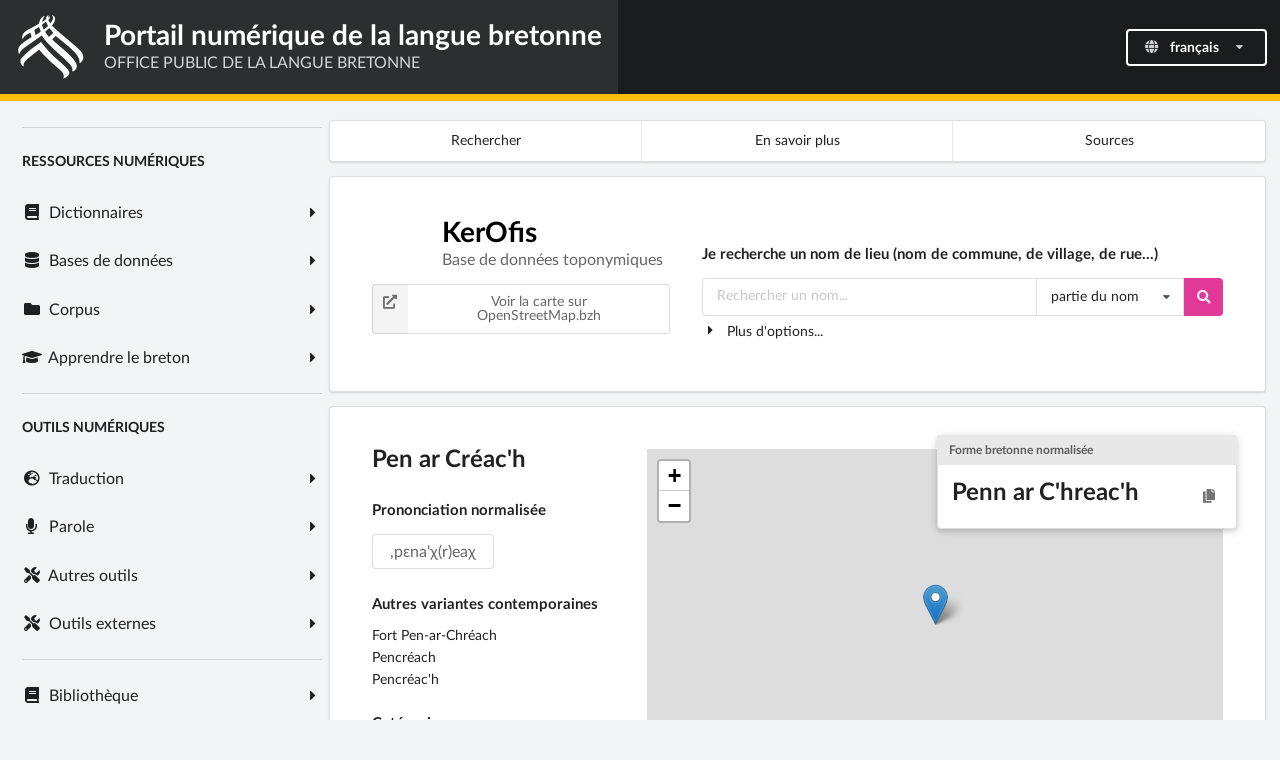

--- FILE ---
content_type: text/html; charset=utf-8
request_url: https://niverel.brezhoneg.bzh/fr/kerofis/6728
body_size: 151094
content:








<!DOCTYPE html>
<html>
    <head>
    <meta charset="utf-8">
    <meta name="viewport" content="width=device-width, initial-scale=1">
    <title>
      
    
         Pen ar Créac&#x27;h −
    
    KerOfis

    − Portail numérique de la langue bretonne</title>
    <link rel="shortcut icon"
          href="/static/commun/images/LogoOPLB_black.svg">
    <script src="/static/CACHE/js/output.fa3d483663cf.js"></script>
<script src="/static/CACHE/js/output.ed0aedebf344.js" defer></script>
    <link rel="stylesheet" href="/static/CACHE/css/output.6ef7b4d62d18.css" type="text/css">
    
<link rel="stylesheet" href="/static/CACHE/css/output.7799bf759d76.css" type="text/css">

    
<script src="/static/CACHE/js/output.336bb676f463.js"></script>
<script src="/static/CACHE/js/output.655cb3d6a17d.js" defer></script>

    <!-- Matomo -->
    <script>
    var _paq = window._paq = window._paq || [];
    /* tracker methods like "setCustomDimension" should be called before "trackPageView" */
    _paq.push(['trackPageView']);
    _paq.push(['enableLinkTracking']);
    (function () {
      var u = "//matomo.opab.bzh/";
      _paq.push(['setTrackerUrl', u + 'matomo.php']);
      _paq.push(['setSiteId', '1']);
      var d = document,
        g = d.createElement('script'),
        s = d.getElementsByTagName('script')[0];
      g.async = true;
      g.src = u + 'matomo.js';
      s.parentNode.insertBefore(g, s);
    })();
    </script>
    <!-- End Matomo Code -->
  </head>
  <body>
    <!-- header -->
    <div class="ui inverted borderless fixed menu topbar">
      
      <div class="ui container">
        <span class="ui button inverted icon toggle-menu hamburger">
          <i class="hamburger icon inverted"></i>
        </span>
        <a class="item" href="/fr/home/">
          <h1 class="ui inverted header">
            <img src="/static/commun/images/LogoOPLB.svg" />
            <div class="content">
              Portail numérique de la langue bretonne
              <div class="ui sub header">Office public de la langue bretonne</div>
            </div>
          </h1>
        </a>
      </div>
      <div class="right menu no-xs-screen">
        <div class="ui item">
          <div class="ui dropdown inverted button">
            
              <i class="globe icon"></i>
              français
              <i class="dropdown icon"></i>
              <div class="menu">
                <a href="/br/kerofis/6728" class="item">brezhoneg</a>
              </div>
            
          </div>
        </div>
      </div>
    </div>
    <div class="full height">
      <!-- side menu -->
      <div class="toc">
        <div class="ui vertical secondary big menu accordion">
          <div class="xs-screen-block">
            <div class="ui item fluid">
              <div class="ui dropdown button fluid">
                
                  <i class="globe icon"></i>
                  français
                  <i class="dropdown icon"></i>
                  <div class="menu">
                    <a href="/br/kerofis/6728" class="item">brezhoneg</a>
                  </div>
                
              </div>
            </div>
          </div>
          <div class="ui divider"></div>
          <div class="header item">
            <div class="ui sub header">Ressources numériques</div>
          </div>
          <div class="title item">
            <i class="dropdown icon"></i>
            <span><i class="book icon"></i></span>
            Dictionnaires
          </div>
          <div class="content">
            <a class="item" href="/fr/meurgorf/">
              <span><i class="history icon"></i></span>
              Meurgorf
              <br>
              <span class="ui text grey">Dictionnaire historique du breton</span>
            </a>
            <a class="item" href="https://github.com/Ofis-publik-ar-brezhoneg/geriadur-DEU-BRE" target="_blank">
          <span><i class="book icon"></i></span>
          <span>Allemand - Breton</span>
          <br />
          <span class="ui text grey">Dictionnaire bilingue héberger par l'OPLB</span>
        </a>
          </div>
          <div class="title item">
            <i class="dropdown icon"></i>
            <span><i class="database icon"></i></span>
            Bases de données
          </div>
          <div class="content">
            <a class="item" href="/fr/kerofis/">
              <span><i class="map marked alternate icon"></i></span>
              KerOfis
              <span class="ui text grey">
                <br>
              Base de données toponymique</span>
            </a>
            
              <a class="item" href="http://www.fr.brezhoneg.bzh/36-termofis.htm">
              
                <span><i class="search icon"></i></span>
                TermOfis
                <br>
                <span class="ui text grey">Base de données terminologique</span>
              </a>
            </div>
            <div class="title item">
              <i class="dropdown icon"></i>
              <span><i class="folder icon"></i></span>
              Corpus
            </div>
            <div class="content">
              <a class="item" href="/fr/corpus/text/">
                <span><i class="file alternate icon"></span></i>
              Corpus textuel
            </a>
            <a class="item" href="/fr/corpus/audio/">
              <span><i class="file audio icon"></i></span>
              Corpus audio
            </a>
          </div>

        <div class="title item">
          <i class="dropdown icon"></i>
          <span><i class="graduation cap icon"></i></span>
          Apprendre le breton
        </div>
        <div class="content">
          <a class="item" href="https://desketa.bzh">
            <span><i class="external alternate icon"></i></i></span>
            Desketa
          </a>
        </div>
          <div class="ui divider"></div>
          <div class="header item">
            <div class="ui sub header">Outils numériques</div>
          </div>
          <div class="title item">
            <i class="ui dropdown icon"></i>
            <span><i class="globe europe icon"></i></span></i>
          Traduction
        </div>
        <div class="content">
          <a class="item" href="/fr/troer/">
            <span><i class="arrows alternate horizontal icon"></i></span>
            Traducteur de l'OPLB
            <br>
            <span class="ui text grey">Traducteur automatique publié par l'Office Public de la Langue Bretonne</span>
          </a>
          <!--<a class="item" href="/fr/apertium/">
            <span><i class="long arrow alternate right icon"></i></span>
            Apertium
            <br>
            <span class="ui text grey">Traducteur automatique</span>
          </a>-->
          <a class="item" href="https://translate.google.com/?sl=br&tl=fr&op=translate" target="_blank">
            <span><i class="arrows alternate horizontal icon"></i></span>
            Google Traduction<br><span
              class="ui text grey">Traducteur automatique publié par Google</span>
          </a>
        </div>
        <div class="title item">
          <i class="ui dropdown icon"></i>
          <span><i class="microphone icon"></i></span>
          Parole
        </div>
        <div class="content">
          <a class="item" href="/fr/sintezenn/">
            <span><i class="comment icon"></i></span>
            Sintezenn
            <br>
            <span class="ui text grey">Synthèse de la parole</span>
          </a>
        </div>
        <div class="title item">
          <i class="ui dropdown icon"></i>
          <span><i class="tools icon"></i></span>
          Autres outils
        </div>
        <div class="content">
          <a href="/fr/ostilhou/phonetizer/" class="item">
            <span><i class="comment icon"></i></span>
            Phonétiseur
          </a>
          <a href="/fr/ostilhou/normalizer/" class="item">
            <span><i class="comment icon"></i></span>
            Normaliseur
          </a>
          <a href="/fr/ostilhou/syllabifier/" class="item">
            <span><i class="comment icon"></i></span>
            Syllabifieur
          </a>
          <a href="/fr/ostilhou/braille/" class="item">
            <span><i class="braille icon"></i></span>
            Braille
          </a>
        </div>
        <div class="title item">
          <i class="ui dropdown icon"></i>
          <span><i class="tools icon"></i></span>
          Outils externes
        </div>
        <div class="content">
          <a href="/fr/common-voice/" class="item">
            <span><i class="comment icon"></i></span>
            Common Voice
                        <br>
            <span class="ui text grey">Base de données audio</span>
          </a>
          <a href="https://languagetool.org/fr" class="item">
            <span><i class="comment icon"></i></span>
            LanguageTool
                        <br>
            <span class="ui text grey">Correcteur orthographique</span>
          </a>
        </div>
        <div class="ui divider"></div>
        <div class="title item">
            <i class="ui dropdown icon"></i>
            <span><i class="book icon"></i></span>
          Bibliothèque
        </div>
        <div class="content">
        
              <a class="item" href="https://kdsk.bzh">
              
                <span><i class="book icon"></i></span>
                KDSK
                <br>
                <span class="ui text grey">Centre de ressources culturelles celtiques
              </a>
            </div>
        <div class="ui divider"></div>
        <div class="header item">
          <div class="ui sub header">Les technologies de la langue</div>
        </div>
        <a class="item" href="/fr/strategy/">
          <span><i class="tasks icon"></i></span>
          Stratégie numérique
        </a>
        <a class="item" href="/fr/partners/">
          <span><i class="handshake icon"></i></span>
          Partenaires
        </a>
      </div>
    </div>
    <!-- end side menu -->
    <div class="publicpage">
      <div class="ui tablet stackable grid container">
        
<div class="ui sixteen wide column">
  <!-- SUB MENU -->
  <div class="ui three item pointing menu">
    
    
    
    <a class="item" href="/fr/kerofis/">
      Rechercher
    </a>
    <a class="item" href="/fr/kerofis/about">
      En savoir plus
    </a>
    <a class="item" href="/fr/kerofis/sources">
      Sources
    </a>
  </div>

  
    <div class="">
        <div class="ui very padded segment">
            <div class="ui stackable grid">
                <div class="six wide column">
                    <h1 class="ui header">
                        <a href="/fr/kerofis/">
                            <em data-emoji=":map:" class="small"></em>
                            <div class="content">
                                KerOfis
                                <div class="sub header">Base de données toponymiques</div>
                            </div>
                        </a>
                    </h1>
                    <a class="ui labeled icon basic button"
                       href="https://kartenn.openstreetmap.bzh/#map=8/48.1/-2.3"
                       target="_blank">
                        <i class="external link icon"></i>
                        Voir la carte sur OpenStreetMap.bzh
                    </a>
                </div>
                <div class="ten wide column">
<form class="ui fluid form" id="formulaire" method="GET" action="/fr/kerofis/">
    <input type="hidden" name="page" value="" id="page" />
    <input id="sorting_field" type="hidden" name="sorting_field" value="" />
    <input id="sorting_order" type="hidden" name="sorting_order" value="" />
    <h4 class="ui header">Je recherche un nom de lieu (nom de commune, de village, de rue...)</h4>
    <div class="ui fluid action input">
        <input type="text" placeholder="Rechercher un nom..." value="" name="name">
        <select class="ui compact selection dropdown long" name="search_type">
            <option value="icontains">partie du nom</option>
            <option value="iexact">nom entier</option>
            <option value="istartswith">début du nom</option>
            <option value="iendswith">fin du nom</option>
        </select>
        <button class="ui pink icon button">
            <i class="search icon"></i>
        </button>
    </div>
    <div class="ui accordion field">
        <div class="title">
            <i class="icon dropdown"></i>
            Plus d'options...
        </div>
        <div class="content">
            <div class="field">
                <label>Commune</label>
                <div class="two fields">
                    <div class="field">
                        <select multiple="" class="ui search dropdown long" name="city" id="city_search">
                            <option value="">Sélectionner une commune</option>
    
        
                            <option value="1">Abbaretz</option>
        
                            <option value="265">Acigné</option>
        
                            <option value="482">Aigrefeuille-sur-Maine</option>
        
                            <option value="5">Allaire</option>
        
                            <option value="7">Allineuc</option>
        
                            <option value="8">Amanlis</option>
        
                            <option value="9">Ambon</option>
        
                            <option value="47">Ancenis-Saint-Géréon [Ancenis]</option>
        
                            <option value="1190">Ancenis-Saint-Géréon [Saint-Géréon]</option>
        
                            <option value="45">Andel</option>
        
                            <option value="46">Andouillé-Neuville</option>
        
                            <option value="281">Arbrissel</option>
        
                            <option value="112">Argentré-du-Plessis</option>
        
                            <option value="113">Argol</option>
        
                            <option value="111">Arradon</option>
        
                            <option value="117">Arzal</option>
        
                            <option value="16">Arzano</option>
        
                            <option value="119">Arzon</option>
        
                            <option value="122">Assérac</option>
        
                            <option value="267">Aubigné</option>
        
                            <option value="875">Aucaleuc</option>
        
                            <option value="339">Audierne [Audierne]</option>
        
                            <option value="25">Audierne [Esquibien]</option>
        
                            <option value="6">Augan</option>
        
                            <option value="11">Auray</option>
        
                            <option value="120">Availles-sur-Seiche</option>
        
                            <option value="121">Avessac</option>
        
                            <option value="123">Baden</option>
        
                            <option value="128">Baguer-Morvan</option>
        
                            <option value="127">Baguer-Pican</option>
        
                            <option value="125">Bain-de-Bretagne</option>
        
                            <option value="124">Bains-sur-Oust</option>
        
                            <option value="126">Bais</option>
        
                            <option value="147">Balazé</option>
        
                            <option value="132">Bangor</option>
        
                            <option value="130">Bannalec</option>
        
                            <option value="316">Basse-Goulaine</option>
        
                            <option value="185">Batz-sur-Mer</option>
        
                            <option value="134">Baud</option>
        
                            <option value="148">Baulon</option>
        
                            <option value="144">Baye</option>
        
                            <option value="139">Bazouges-la-Pérouse</option>
        
                            <option value="150">Beaucé</option>
        
                            <option value="78">Beaussais-sur-Mer [Plessix-Balisson]</option>
        
                            <option value="1028">Beaussais-sur-Mer [Ploubalay]</option>
        
                            <option value="1448">Beaussais-sur-Mer [Trégon]</option>
        
                            <option value="152">Beignon</option>
        
                            <option value="151">Belle-Isle-en-Terre</option>
        
                            <option value="149">Belz</option>
        
                            <option value="154">Berhet</option>
        
                            <option value="156">Berné</option>
        
                            <option value="158">Berric</option>
        
                            <option value="157">Berrien</option>
        
                            <option value="354">Besné</option>
        
                            <option value="682">Betton</option>
        
                            <option value="159">Beuzec-Cap-Sizun</option>
        
                            <option value="143">Bignan</option>
        
                            <option value="146">Billiers</option>
        
                            <option value="166">Billio</option>
        
                            <option value="165">Billé</option>
        
                            <option value="167">Binic-Etables-sur-Mer [Binic]</option>
        
                            <option value="1394">Binic-Etables-sur-Mer [Etables-sur-Mer]</option>
        
                            <option value="169">Blain</option>
        
                            <option value="170">Bléruais</option>
        
                            <option value="191">Bobital</option>
        
                            <option value="173">Bodilis</option>
        
                            <option value="175">Bohal</option>
        
                            <option value="171">Bohars</option>
        
                            <option value="566">Bois-de-Céné</option>
        
                            <option value="568">Boisgervilly</option>
        
                            <option value="575">Boistrudan</option>
        
                            <option value="176">Bolazec</option>
        
                            <option value="662">Bon-Repos-sur-Blavet [Laniscat]</option>
        
                            <option value="903">Bon-Repos-sur-Blavet [Perret]</option>
        
                            <option value="1209">Bon-Repos-sur-Blavet [Saint-Gelven]</option>
        
                            <option value="179">Bonnemain</option>
        
                            <option value="182">Boqueho</option>
        
                            <option value="178">Botmeur</option>
        
                            <option value="174">Botsorhel</option>
        
                            <option value="183">Bouaye</option>
        
                            <option value="534">Bouguenais</option>
        
                            <option value="180">Bouin</option>
        
                            <option value="184">Bourbriac</option>
        
                            <option value="107">Bourg-Blanc</option>
        
                            <option value="375">Bourg-des-Comptes</option>
        
                            <option value="189">Bourgbarré</option>
        
                            <option value="188">Bourseul</option>
        
                            <option value="162">Boussay</option>
        
                            <option value="177">Bouvron</option>
        
                            <option value="192">Bouée</option>
        
                            <option value="190">Bovel</option>
        
                            <option value="207">Brains</option>
        
                            <option value="194">Brandivy</option>
        
                            <option value="193">Brandérion</option>
        
                            <option value="195">Brasparts</option>
        
                            <option value="198">Brech</option>
        
                            <option value="210">Brennilis</option>
        
                            <option value="211">Brest</option>
        
                            <option value="213">Breteil</option>
        
                            <option value="212">Brie</option>
        
                            <option value="214">Briec</option>
        
                            <option value="215">Brielles</option>
        
                            <option value="209">Brignac</option>
        
                            <option value="206">Bringolo</option>
        
                            <option value="217">Broons</option>
        
                            <option value="218">Broualan</option>
        
                            <option value="220">Bruc-sur-Aff</option>
        
                            <option value="222">Brusvily</option>
        
                            <option value="221">Bruz</option>
        
                            <option value="197">Bréal-sous-Montfort</option>
        
                            <option value="196">Bréal-sous-Vitré</option>
        
                            <option value="199">Brécé</option>
        
                            <option value="201">Bréhan</option>
        
                            <option value="202">Bréhand</option>
        
                            <option value="205">Brélidy</option>
        
                            <option value="204">Brélès</option>
        
                            <option value="223">Bubry</option>
        
                            <option value="225">Bulat-Pestivien</option>
        
                            <option value="224">Buléon</option>
        
                            <option value="142">Bécherel</option>
        
                            <option value="163">Bédée</option>
        
                            <option value="141">Béganne</option>
        
                            <option value="140">Bégard</option>
        
                            <option value="153">Bénodet</option>
        
                            <option value="433">Caden</option>
        
                            <option value="436">Calan</option>
        
                            <option value="435">Calanhel</option>
        
                            <option value="437">Callac</option>
        
                            <option value="522">Calorguen</option>
        
                            <option value="440">Camaret-sur-Mer</option>
        
                            <option value="442">Camlez</option>
        
                            <option value="444">Camors</option>
        
                            <option value="443">Camoël</option>
        
                            <option value="439">Campbon</option>
        
                            <option value="491">Campénéac</option>
        
                            <option value="446">Cancale</option>
        
                            <option value="450">Canihuel</option>
        
                            <option value="454">Caouënnec-Lanvézéac</option>
        
                            <option value="457">Carantec</option>
        
                            <option value="503">Cardroc</option>
        
                            <option value="458">Carentoir [Carentoir]</option>
        
                            <option value="481">Carentoir [Quelneuc]</option>
        
                            <option value="456">Carhaix-Plouguer</option>
        
                            <option value="459">Carnac</option>
        
                            <option value="461">Carnoët</option>
        
                            <option value="462">Caro</option>
        
                            <option value="502">Carquefou</option>
        
                            <option value="478">Casson</option>
        
                            <option value="463">Cast</option>
        
                            <option value="451">Caudan</option>
        
                            <option value="452">Caulnes</option>
        
                            <option value="453">Caurel</option>
        
                            <option value="477">Cavan</option>
        
                            <option value="1369">Cesson-Sévigné</option>
        
                            <option value="445">Champeaux</option>
        
                            <option value="448">Chanteloup</option>
        
                            <option value="449">Chantepie</option>
        
                            <option value="460">Chartres-de-Bretagne</option>
        
                            <option value="434">Chasné-sur-Illet</option>
        
                            <option value="118">Chaumes-en-Retz [Arthon-en-Retz]</option>
        
                            <option value="544">Chaumes-en-Retz [Chéméré]</option>
        
                            <option value="488">Chauvigné</option>
        
                            <option value="438">Chauvé</option>
        
                            <option value="475">Chavagne</option>
        
                            <option value="480">Cheix-en-Retz</option>
        
                            <option value="487">Chelun</option>
        
                            <option value="527">Cherrueix</option>
        
                            <option value="476">Chevaigné</option>
        
                            <option value="474">Château-Thébaud</option>
        
                            <option value="466">Châteaubourg</option>
        
                            <option value="467">Châteaubriant</option>
        
                            <option value="469">Châteaugiron [Châteaugiron]</option>
        
                            <option value="872">Châteaugiron [Ossé]</option>
        
                            <option value="1145">Châteaugiron [Saint-Aubin-du-Pavail]</option>
        
                            <option value="470">Châteaulin</option>
        
                            <option value="472">Châteauneuf-d&#x27;Ille-et-Vilaine</option>
        
                            <option value="471">Châteauneuf-du-Faou</option>
        
                            <option value="465">Châtelaudren-Plouagat [Châtelaudren]</option>
        
                            <option value="913">Châtelaudren-Plouagat [Plouagat]</option>
        
                            <option value="464">Châtillon-en-Vendelais</option>
        
                            <option value="496">Cintré</option>
        
                            <option value="564">Clayes</option>
        
                            <option value="560">Clisson</option>
        
                            <option value="562">Clohars-Carnoët</option>
        
                            <option value="561">Clohars-Fouesnant</option>
        
                            <option value="555">Cléden-Cap-Sizun</option>
        
                            <option value="556">Cléden-Poher</option>
        
                            <option value="557">Cléder</option>
        
                            <option value="558">Cléguer</option>
        
                            <option value="559">Cléguérec</option>
        
                            <option value="567">Coadout</option>
        
                            <option value="595">Coat-Méal</option>
        
                            <option value="565">Coatascorn</option>
        
                            <option value="569">Coatréven</option>
        
                            <option value="455">Cohiniac</option>
        
                            <option value="576">Collorec</option>
        
                            <option value="577">Colpo</option>
        
                            <option value="441">Comblessac</option>
        
                            <option value="578">Combourg</option>
        
                            <option value="581">Combourtillé</option>
        
                            <option value="579">Combrit</option>
        
                            <option value="580">Commana</option>
        
                            <option value="584">Concarneau</option>
        
                            <option value="586">Concoret</option>
        
                            <option value="582">Confort-Meilars</option>
        
                            <option value="583">Conquereuil</option>
        
                            <option value="588">Coray</option>
        
                            <option value="500">Corcoué-sur-Logne</option>
        
                            <option value="587">Cordemais</option>
        
                            <option value="589">Corlay</option>
        
                            <option value="590">Cornillé</option>
        
                            <option value="592">Corps-Nuds</option>
        
                            <option value="593">Corsept</option>
        
                            <option value="529">Corseul</option>
        
                            <option value="594">Couffé</option>
        
                            <option value="591">Cournon</option>
        
                            <option value="574">Couëron</option>
        
                            <option value="573">Coësmes</option>
        
                            <option value="572">Coëtmieux</option>
        
                            <option value="596">Crach</option>
        
                            <option value="600">Crevin</option>
        
                            <option value="601">Crossac</option>
        
                            <option value="597">Crozon</option>
        
                            <option value="603">Cruguel</option>
        
                            <option value="541">Crédin</option>
        
                            <option value="598">Créhen</option>
        
                            <option value="604">Cugand</option>
        
                            <option value="605">Cuguen</option>
        
                            <option value="242">Damgan</option>
        
                            <option value="243">Daoulas</option>
        
                            <option value="244">Derval</option>
        
                            <option value="246">Dinan [Dinan]</option>
        
                            <option value="699">Dinan [Léhon]</option>
        
                            <option value="247">Dinard</option>
        
                            <option value="249">Dingé</option>
        
                            <option value="248">Dinéault</option>
        
                            <option value="250">Dirinon</option>
        
                            <option value="136">Divatte-sur-Loire [Barbechat]</option>
        
                            <option value="232">Divatte-sur-Loire [La Chapelle-Basse-Mer]</option>
        
                            <option value="251">Dol-de-Bretagne</option>
        
                            <option value="259">Domagné</option>
        
                            <option value="253">Domalain</option>
        
                            <option value="254">Domloup</option>
        
                            <option value="256">Donges</option>
        
                            <option value="257">Douarnenez</option>
        
                            <option value="258">Dourdain</option>
        
                            <option value="245">Drefféac</option>
        
                            <option value="261">Drouges</option>
        
                            <option value="262">Duault</option>
        
                            <option value="2">Eancé</option>
        
                            <option value="263">Edern</option>
        
                            <option value="266">Elliant</option>
        
                            <option value="23">Elven</option>
        
                            <option value="1393">Epiniac</option>
        
                            <option value="280">Erbray</option>
        
                            <option value="279">Erbrée</option>
        
                            <option value="417">Ercé-en-Lamée</option>
        
                            <option value="416">Ercé-près-Liffré</option>
        
                            <option value="12">Erdeven</option>
        
                            <option value="24">Ergué-Gabéric</option>
        
                            <option value="277">Erquy</option>
        
                            <option value="278">Eréac</option>
        
                            <option value="287">Essé</option>
        
                            <option value="31">Etel</option>
        
                            <option value="1396">Etrelles</option>
        
                            <option value="850">Evellys [Moustoir-Remungol]</option>
        
                            <option value="858">Evellys [Naizin]</option>
        
                            <option value="1104">Evellys [Remungol]</option>
        
                            <option value="285">Evran</option>
        
                            <option value="286">Evriguet</option>
        
                            <option value="288">Fay-de-Bretagne</option>
        
                            <option value="297">Feins</option>
        
                            <option value="296">Fercé</option>
        
                            <option value="298">Fleurigné</option>
        
                            <option value="663">Forges de Lanouée [Lanouée]</option>
        
                            <option value="80">Forges de Lanouée [Les Forges]</option>
        
                            <option value="328">Forges-la-Forêt</option>
        
                            <option value="299">Fouesnant</option>
        
                            <option value="290">Fougères</option>
        
                            <option value="301">Frossay</option>
        
                            <option value="300">Fréhel</option>
        
                            <option value="289">Fégréac</option>
        
                            <option value="294">Férel</option>
        
                            <option value="338">Gahard</option>
        
                            <option value="302">Garlan</option>
        
                            <option value="340">Gausson</option>
        
                            <option value="345">Gaël</option>
        
                            <option value="131">Geneston</option>
        
                            <option value="305">Gennes-sur-Seiche</option>
        
                            <option value="1495">Gestel</option>
        
                            <option value="335">Glomel</option>
        
                            <option value="327">Gomené</option>
        
                            <option value="314">Gommenec&#x27;h</option>
        
                            <option value="311">Gorges</option>
        
                            <option value="310">Gosné</option>
        
                            <option value="344">Gouarec</option>
        
                            <option value="315">Goudelin</option>
        
                            <option value="317">Gouesnach</option>
        
                            <option value="319">Gouesnou</option>
        
                            <option value="323">Goulien</option>
        
                            <option value="322">Goulven</option>
        
                            <option value="324">Gourhel</option>
        
                            <option value="325">Gourin</option>
        
                            <option value="326">Gourlizon</option>
        
                            <option value="320">Gouézec</option>
        
                            <option value="329">Goven</option>
        
                            <option value="681">Grand&#x27;Landes</option>
        
                            <option value="332">Grand-Champ</option>
        
                            <option value="292">Grand-Fougeray</option>
        
                            <option value="333">Grandchamps-des-Fontaines</option>
        
                            <option value="334">Groix</option>
        
                            <option value="331">Grâce-Uzel</option>
        
                            <option value="330">Grâces</option>
        
                            <option value="348">Gueltas</option>
        
                            <option value="351">Guengat</option>
        
                            <option value="358">Guenroc</option>
        
                            <option value="357">Guenrouet</option>
        
                            <option value="366">Guer</option>
        
                            <option value="363">Guerlesquin</option>
        
                            <option value="853">Guerlédan [Mûr-de-Bretagne]</option>
        
                            <option value="1346">Guerlédan [Saint-Guen]</option>
        
                            <option value="364">Guern</option>
        
                            <option value="401">Guichen</option>
        
                            <option value="373">Guiclan</option>
        
                            <option value="372">Guidel</option>
        
                            <option value="388">Guignen</option>
        
                            <option value="379">Guiler-sur-Goyen</option>
        
                            <option value="380">Guilers</option>
        
                            <option value="308">Guillac</option>
        
                            <option value="381">Guilliers</option>
        
                            <option value="347">Guilligomarc&#x27;h</option>
        
                            <option value="382">Guimaëc</option>
        
                            <option value="383">Guimiliau</option>
        
                            <option value="352">Guingamp</option>
        
                            <option value="389">Guipavas</option>
        
                            <option value="390">Guipel</option>
        
                            <option value="391">Guipry-Messac [Guipry]</option>
        
                            <option value="814">Guipry-Messac [Messac]</option>
        
                            <option value="395">Guiscriff</option>
        
                            <option value="394">Guissény</option>
        
                            <option value="397">Guitté</option>
        
                            <option value="336">Gurunhuel</option>
        
                            <option value="346">Guégon</option>
        
                            <option value="370">Guéhenno</option>
        
                            <option value="359">Guémené-Penfao</option>
        
                            <option value="77">Guémené-sur-Scorff</option>
        
                            <option value="355">Guénin</option>
        
                            <option value="356">Guérande</option>
        
                            <option value="303">Gâvres</option>
        
                            <option value="1496">Gétigné</option>
        
                            <option value="307">Gévezé</option>
        
                            <option value="402">Hanvec</option>
        
                            <option value="313">Haute-Goulaine</option>
        
                            <option value="404">Helléan</option>
        
                            <option value="407">Hennebont</option>
        
                            <option value="411">Henvic</option>
        
                            <option value="276">Herbignac</option>
        
                            <option value="421">Hillion</option>
        
                            <option value="422">Hirel</option>
        
                            <option value="264">Hoedic</option>
        
                            <option value="43">Huelgoat</option>
        
                            <option value="403">Hédé-Bazouges</option>
        
                            <option value="412">Hémonstoir</option>
        
                            <option value="405">Hénanbihen</option>
        
                            <option value="406">Hénansal</option>
        
                            <option value="409">Hénon</option>
        
                            <option value="420">Héric</option>
        
                            <option value="35">Hôpital-Camfrout</option>
        
                            <option value="425">Iffendic</option>
        
                            <option value="427">Illifaut</option>
        
                            <option value="48">Indre</option>
        
                            <option value="1133">Ingrandes-Le Fresne-sur-Loire [Le Fresne-sur-Loire</option>
        
                            <option value="29">Inguiniel</option>
        
                            <option value="1497">Inzinzac-Lochrist</option>
        
                            <option value="428">Irodouër</option>
        
                            <option value="429">Irvillac</option>
        
                            <option value="431">Issé</option>
        
                            <option value="410">Jans</option>
        
                            <option value="306">Janzé</option>
        
                            <option value="1493">Javené</option>
        
                            <option value="432">Josselin</option>
        
                            <option value="1492">Joué-sur-Erdre</option>
        
                            <option value="252">Jugon-les-Lacs Commune nouvelle [Dolo]</option>
        
                            <option value="690">Jugon-les-Lacs Commune nouvelle [Jugon-les-Lacs]</option>
        
                            <option value="1494">Juigné-des-Moutiers</option>
        
                            <option value="499">Kerbors</option>
        
                            <option value="504">Kerfot</option>
        
                            <option value="505">Kerfourn</option>
        
                            <option value="507">Kergloff</option>
        
                            <option value="508">Kergrist</option>
        
                            <option value="509">Kergrist-Moëlou</option>
        
                            <option value="512">Kerien</option>
        
                            <option value="513">Kerlaz</option>
        
                            <option value="515">Kerlouan</option>
        
                            <option value="533">Kermaria-Sulard</option>
        
                            <option value="539">Kermoroc&#x27;h</option>
        
                            <option value="517">Kernascléden</option>
        
                            <option value="518">Kernilis</option>
        
                            <option value="521">Kernouës</option>
        
                            <option value="497">Kerpert</option>
        
                            <option value="530">Kersaint-Plabennec</option>
        
                            <option value="538">Kervignac</option>
        
                            <option value="91">L&#x27;Hermitage</option>
        
                            <option value="49">La Baule-Escoublac</option>
        
                            <option value="135">La Baussaine</option>
        
                            <option value="138">La Bazouge-du-Désert</option>
        
                            <option value="535">La Bernardière</option>
        
                            <option value="536">La Bernerie-en-Retz</option>
        
                            <option value="160">La Boissière-du-Doré</option>
        
                            <option value="181">La Bosse-de-Bretagne</option>
        
                            <option value="104">La Bouillie</option>
        
                            <option value="606">La Boussac</option>
        
                            <option value="161">La Bouëxière</option>
        
                            <option value="219">La Bruffière</option>
        
                            <option value="58">La Chapelle-Blanche</option>
        
                            <option value="230">La Chapelle-Bouëxic</option>
        
                            <option value="227">La Chapelle-Chaussée</option>
        
                            <option value="54">La Chapelle-Erbrée</option>
        
                            <option value="236">La Chapelle-Glain</option>
        
                            <option value="238">La Chapelle-Heulin</option>
        
                            <option value="241">La Chapelle-Janson</option>
        
                            <option value="231">La Chapelle-Launay</option>
        
                            <option value="55">La Chapelle-Neuve</option>
        
                            <option value="56">La Chapelle-Neuve</option>
        
                            <option value="240">La Chapelle-Saint-Aubert</option>
        
                            <option value="200">La Chapelle-Thouarault</option>
        
                            <option value="237">La Chapelle-aux-Filtzméens</option>
        
                            <option value="233">La Chapelle-de-Brain</option>
        
                            <option value="235">La Chapelle-des-Fougeretz</option>
        
                            <option value="228">La Chapelle-des-Marais</option>
        
                            <option value="226">La Chapelle-du-Lou-du-Lac [La Chapelle-du-Lou]</option>
        
                            <option value="4">La Chapelle-du-Lou-du-Lac [Le Lou-du-Lac]</option>
        
                            <option value="234">La Chapelle-sur-Erdre</option>
        
                            <option value="506">La Chevallerais</option>
        
                            <option value="501">La Chevrolière</option>
        
                            <option value="547">La Chèze</option>
        
                            <option value="79">La Couyère</option>
        
                            <option value="85">La Croix-Helléan</option>
        
                            <option value="260">La Dominelais</option>
        
                            <option value="75">La Feuillée</option>
        
                            <option value="73">La Forest-Landerneau</option>
        
                            <option value="72">La Forêt-Fouesnant</option>
        
                            <option value="33">La Fresnais</option>
        
                            <option value="309">La Gacilly [Glénac]</option>
        
                            <option value="57">La Gacilly [La Chapelle-Gaceline]</option>
        
                            <option value="304">La Gacilly [La Gacilly]</option>
        
                            <option value="318">La Gouesnière</option>
        
                            <option value="525">La Grigonnais</option>
        
                            <option value="65">La Grée-Saint-Laurent</option>
        
                            <option value="360">La Guerche-de-Bretagne</option>
        
                            <option value="646">La Harmoye</option>
        
                            <option value="26">La Haye-Fouassière</option>
        
                            <option value="649">La Landec</option>
        
                            <option value="516">La Limouzinière</option>
        
                            <option value="679">La Malhoure</option>
        
                            <option value="759">La Marne</option>
        
                            <option value="89">La Martyre</option>
        
                            <option value="789">La Meilleraye-de-Bretagne</option>
        
                            <option value="87">La Montagne</option>
        
                            <option value="106">La Motte</option>
        
                            <option value="678">La Méaugon</option>
        
                            <option value="763">La Mézière</option>
        
                            <option value="687">La Nouaye</option>
        
                            <option value="109">La Noë-Blanche</option>
        
                            <option value="911">La Plaine-sur-Mer</option>
        
                            <option value="93">La Planche</option>
        
                            <option value="902">La Prénessaye</option>
        
                            <option value="1389">La Regrippière</option>
        
                            <option value="523">La Remaudière</option>
        
                            <option value="524">La Richardais</option>
        
                            <option value="97">La Roche-Bernard</option>
        
                            <option value="100">La Roche-Blanche</option>
        
                            <option value="408">La Roche-Jaudy [Hengoat]</option>
        
                            <option value="98">La Roche-Jaudy [La Roche-Derrien]</option>
        
                            <option value="908">La Roche-Jaudy [Pommerit-Jaudy]</option>
        
                            <option value="1081">La Roche-Jaudy [Pouldouran]</option>
        
                            <option value="99">La Roche-Maurice</option>
        
                            <option value="485">La Selle-Guerchaise</option>
        
                            <option value="486">La Selle-en-Luitré</option>
        
                            <option value="21">La Trinité-Porhoët</option>
        
                            <option value="22">La Trinité-Surzur</option>
        
                            <option value="20">La Trinité-sur-Mer</option>
        
                            <option value="42">La Turballe</option>
        
                            <option value="537">La Vicomté-sur-Rance</option>
        
                            <option value="514">La Ville-ès-Nonais</option>
        
                            <option value="644">La Vraie-Croix</option>
        
                            <option value="520">Laignelet</option>
        
                            <option value="607">Laillé</option>
        
                            <option value="10">Lalleu</option>
        
                            <option value="608">Lamballe-Armor [Lamballe]</option>
        
                            <option value="791">Lamballe-Armor [Meslin]</option>
        
                            <option value="832">Lamballe-Armor [Morieux]</option>
        
                            <option value="916">Lamballe-Armor [Planguenoual]</option>
        
                            <option value="610">Lampaul-Guimiliau</option>
        
                            <option value="609">Lampaul-Plouarzel</option>
        
                            <option value="611">Lampaul-Ploudalmézeau</option>
        
                            <option value="651">Lanarvily</option>
        
                            <option value="672">Lancieux</option>
        
                            <option value="612">Landaul</option>
        
                            <option value="613">Landavran</option>
        
                            <option value="615">Landebaëron</option>
        
                            <option value="620">Landeleau</option>
        
                            <option value="621">Landerneau</option>
        
                            <option value="624">Landivisiau</option>
        
                            <option value="627">Landrévarzec</option>
        
                            <option value="628">Landudal</option>
        
                            <option value="629">Landudec</option>
        
                            <option value="630">Landujan</option>
        
                            <option value="631">Landunvez</option>
        
                            <option value="614">Landéan</option>
        
                            <option value="616">Landébia</option>
        
                            <option value="617">Landéda</option>
        
                            <option value="619">Landéhen</option>
        
                            <option value="622">Landévant</option>
        
                            <option value="623">Landévennec</option>
        
                            <option value="650">Lanester</option>
        
                            <option value="632">Lanfains</option>
        
                            <option value="635">Langan</option>
        
                            <option value="638">Langoat</option>
        
                            <option value="640">Langolen</option>
        
                            <option value="618">Langon</option>
        
                            <option value="641">Langonnet</option>
        
                            <option value="639">Langouet</option>
        
                            <option value="688">Langoëlan</option>
        
                            <option value="642">Langrolay-sur-Rance</option>
        
                            <option value="637">Languenan</option>
        
                            <option value="634">Langueux</option>
        
                            <option value="636">Languidic</option>
        
                            <option value="633">Languédias</option>
        
                            <option value="647">Lanhouarneau</option>
        
                            <option value="660">Lanildut</option>
        
                            <option value="648">Lanleff</option>
        
                            <option value="1251">Lanloup</option>
        
                            <option value="657">Lanmeur</option>
        
                            <option value="677">Lanmodez</option>
        
                            <option value="683">Lanmérin</option>
        
                            <option value="653">Lannebert</option>
        
                            <option value="658">Lanneuffret</option>
        
                            <option value="661">Lannilis</option>
        
                            <option value="665">Lannion</option>
        
                            <option value="652">Lannéanou</option>
        
                            <option value="654">Lannédern</option>
        
                            <option value="667">Lanrelas</option>
        
                            <option value="669">Lanrigan</option>
        
                            <option value="693">Lanrivain</option>
        
                            <option value="670">Lanrivoaré</option>
        
                            <option value="671">Lanrodec</option>
        
                            <option value="659">Lantic</option>
        
                            <option value="673">Lantillac</option>
        
                            <option value="676">Lanvallay</option>
        
                            <option value="684">Lanvaudan</option>
        
                            <option value="674">Lanvellec</option>
        
                            <option value="664">Lanvollon</option>
        
                            <option value="655">Lanvénégen</option>
        
                            <option value="680">Lanvéoc</option>
        
                            <option value="14">Larmor-Baden</option>
        
                            <option value="13">Larmor-plage</option>
        
                            <option value="692">Larré</option>
        
                            <option value="697">Lassy</option>
        
                            <option value="668">Laurenan</option>
        
                            <option value="691">Lauzach</option>
        
                            <option value="342">Lavau-sur-Loire</option>
        
                            <option value="696">Laz</option>
        
                            <option value="164">Le Bignon</option>
        
                            <option value="172">Le Bodéo</option>
        
                            <option value="51">Le Bono</option>
        
                            <option value="483">Le Cellier</option>
        
                            <option value="468">Le Châtellier</option>
        
                            <option value="563">Le Cloître-Pleyben</option>
        
                            <option value="62">Le Cloître-Saint-Thégonnec</option>
        
                            <option value="585">Le Conquet</option>
        
                            <option value="64">Le Cours</option>
        
                            <option value="83">Le Croisic</option>
        
                            <option value="66">Le Croisty</option>
        
                            <option value="84">Le Crouais</option>
        
                            <option value="18">Le Drennec</option>
        
                            <option value="68">Le Faou</option>
        
                            <option value="70">Le Faouët</option>
        
                            <option value="69">Le Faouët</option>
        
                            <option value="295">Le Ferré</option>
        
                            <option value="74">Le Foeil</option>
        
                            <option value="71">Le Folgoët</option>
        
                            <option value="115">Le Grand-Auverné</option>
        
                            <option value="86">Le Guerno</option>
        
                            <option value="76">Le Guilvinec</option>
        
                            <option value="59">Le Gâvre</option>
        
                            <option value="81">Le Haut-Corlay</option>
        
                            <option value="28">Le Hinglé</option>
        
                            <option value="419">Le Hézo</option>
        
                            <option value="110">Le Juch</option>
        
                            <option value="656">Le Landreau</option>
        
                            <option value="3">Le Leslay</option>
        
                            <option value="694">Le Loroux</option>
        
                            <option value="695">Le Loroux-Bottereau</option>
        
                            <option value="570">Le Mené [Collinée]</option>
        
                            <option value="643">Le Mené [Langourla]</option>
        
                            <option value="312">Le Mené [Le Gouray]</option>
        
                            <option value="945">Le Mené [Plessala]</option>
        
                            <option value="1215">Le Mené [Saint-Gilles-du-Mené]</option>
        
                            <option value="1195">Le Mené [Saint-Gouéno]</option>
        
                            <option value="1350">Le Mené [Saint-Jacut-du-Mené]</option>
        
                            <option value="88">Le Merzer</option>
        
                            <option value="817">Le Minihic-sur-Rance</option>
        
                            <option value="108">Le Moustoir</option>
        
                            <option value="1078">Le Palais</option>
        
                            <option value="90">Le Pallet</option>
        
                            <option value="900">Le Pellerin</option>
        
                            <option value="92">Le Pertre</option>
        
                            <option value="293">Le Petit-Fougeray</option>
        
                            <option value="50">Le Pin</option>
        
                            <option value="95">Le Pouliguen</option>
        
                            <option value="61">Le Quillio</option>
        
                            <option value="53">Le Quiou</option>
        
                            <option value="96">Le Relecq-Kerhuon</option>
        
                            <option value="1108">Le Rheu</option>
        
                            <option value="102">Le Saint</option>
        
                            <option value="101">Le Sel-de-Bretagne</option>
        
                            <option value="103">Le Sourn</option>
        
                            <option value="1409">Le Temple-de-Bretagne</option>
        
                            <option value="38">Le Theil-de-Bretagne</option>
        
                            <option value="37">Le Tiercent</option>
        
                            <option value="1490">Le Tour-du-Parc</option>
        
                            <option value="82">Le Tronchet</option>
        
                            <option value="40">Le Tréhou</option>
        
                            <option value="39">Le Trévoux</option>
        
                            <option value="368">Le Verger</option>
        
                            <option value="186">Le Vieux-Bourg</option>
        
                            <option value="63">Le Vieux-Marché</option>
        
                            <option value="400">Le Vivier-sur-Mer</option>
        
                            <option value="704">Legé</option>
        
                            <option value="700">Lennon</option>
        
                            <option value="52">Les Brulais</option>
        
                            <option value="760">Les Champs-Géraux</option>
        
                            <option value="291">Les Fougerêts</option>
        
                            <option value="32">Les Iffs</option>
        
                            <option value="846">Les Moutiers-en-Retz</option>
        
                            <option value="321">Les Portes du Coglais [Coglès]</option>
        
                            <option value="484">Les Portes du Coglais [La Selle-en-Coglès]</option>
        
                            <option value="830">Les Portes du Coglais [Montours]</option>
        
                            <option value="531">Les Sorinières</option>
        
                            <option value="17">Les Touches</option>
        
                            <option value="701">Lescouët-Gouarec</option>
        
                            <option value="702">Lesneven</option>
        
                            <option value="703">Leuhan</option>
        
                            <option value="756">Lieuron</option>
        
                            <option value="706">Liffré</option>
        
                            <option value="30">Lignol</option>
        
                            <option value="698">Ligné</option>
        
                            <option value="271">Lillemer</option>
        
                            <option value="709">Limerzel</option>
        
                            <option value="707">Livré-sur-Changeon</option>
        
                            <option value="708">Lizio</option>
        
                            <option value="743">Loc-Brévalaire</option>
        
                            <option value="711">Loc-Eguiner</option>
        
                            <option value="722">Loc-Envel</option>
        
                            <option value="718">Locarn</option>
        
                            <option value="726">Locmalo</option>
        
                            <option value="727">Locmaria</option>
        
                            <option value="729">Locmaria-Grand-Champ</option>
        
                            <option value="731">Locmaria-Plouzané</option>
        
                            <option value="730">Locmariaquer</option>
        
                            <option value="715">Locminé</option>
        
                            <option value="735">Locmiquélic</option>
        
                            <option value="733">Locmélar</option>
        
                            <option value="736">Locoal-Mendon</option>
        
                            <option value="719">Locqueltas</option>
        
                            <option value="725">Locquirec</option>
        
                            <option value="720">Locquénolé</option>
        
                            <option value="737">Locronan</option>
        
                            <option value="739">Loctudy</option>
        
                            <option value="740">Locunolé</option>
        
                            <option value="714">Logonna-Daoulas</option>
        
                            <option value="713">Loguivy-Plougras</option>
        
                            <option value="717">Lohuec</option>
        
                            <option value="716">Lohéac</option>
        
                            <option value="145">Loireauxence [Belligné]</option>
        
                            <option value="229">Loireauxence [La Chapelle-Saint-Sauveur]</option>
        
                            <option value="526">Loireauxence [La Rouxière]]</option>
        
                            <option value="343">Loireauxence [Varades]</option>
        
                            <option value="423">Longaulnay</option>
        
                            <option value="741">Loperhet</option>
        
                            <option value="742">Lopérec</option>
        
                            <option value="723">Loqueffret</option>
        
                            <option value="34">Lorient</option>
        
                            <option value="744">Loscouët-sur-Meu</option>
        
                            <option value="746">Lothey</option>
        
                            <option value="748">Louannec</option>
        
                            <option value="750">Louargat</option>
        
                            <option value="749">Loudéac</option>
        
                            <option value="754">Louisfert</option>
        
                            <option value="36">Lourmais</option>
        
                            <option value="751">Loutehel</option>
        
                            <option value="753">Louvigné-de-Bais</option>
        
                            <option value="752">Louvigné-du-Désert</option>
        
                            <option value="747">Loyat</option>
        
                            <option value="255">Luitré-Dompierre [Dompierre-du-Chemin]</option>
        
                            <option value="710">Luitré-Dompierre [Luitré]</option>
        
                            <option value="755">Lusanger</option>
        
                            <option value="282">Lécousse</option>
        
                            <option value="705">Lézardrieux</option>
        
                            <option value="757">Machecoul-Saint-Même [Machecoul]</option>
        
                            <option value="1271">Machecoul-Saint-Même [St-Même-le-Tenu]</option>
        
                            <option value="1162">Maen Roch [Saint-Brice-en-Coglès]</option>
        
                            <option value="1318">Maen Roch [Saint-Etienne-en-Coglès]</option>
        
                            <option value="765">Magoar</option>
        
                            <option value="766">Mahalon</option>
        
                            <option value="761">Maisdon-sur-Sèvre</option>
        
                            <option value="767">Malansac</option>
        
                            <option value="768">Malestroit</option>
        
                            <option value="769">Malguénac</option>
        
                            <option value="540">Malville</option>
        
                            <option value="772">Mantallot</option>
        
                            <option value="776">Marcillé-Raoul</option>
        
                            <option value="777">Marcillé-Robert</option>
        
                            <option value="775">Marpiré</option>
        
                            <option value="779">Marsac-sur-Don</option>
        
                            <option value="780">Martigné-Ferchaud</option>
        
                            <option value="778">Marzan</option>
        
                            <option value="809">Massérac</option>
        
                            <option value="781">Matignon</option>
        
                            <option value="774">Mauron</option>
        
                            <option value="771">Mauves-sur-Loire</option>
        
                            <option value="1388">Maxent</option>
        
                            <option value="795">Maël-Carhaix</option>
        
                            <option value="758">Maël-Pestivien</option>
        
                            <option value="815">Mecé</option>
        
                            <option value="790">Meillac</option>
        
                            <option value="788">Melesse</option>
        
                            <option value="799">Melgven</option>
        
                            <option value="796">Mellac</option>
        
                            <option value="794">Mellionnec</option>
        
                            <option value="797">Mellé</option>
        
                            <option value="798">Melrand</option>
        
                            <option value="783">Merdrignac [Merdrignac]</option>
        
                            <option value="1243">Merdrignac [Saint-Launeuc]</option>
        
                            <option value="203">Merlevenez</option>
        
                            <option value="807">Merléac</option>
        
                            <option value="806">Mernel</option>
        
                            <option value="787">Meslan</option>
        
                            <option value="645">Mesnil-Roc&#x27;h [Lanhélin]</option>
        
                            <option value="1296">Mesnil-Roc&#x27;h [Saint-Pierre-de-Plesguen]</option>
        
                            <option value="1473">Mesnil-Roc&#x27;h [Tressé]</option>
        
                            <option value="811">Mespaul</option>
        
                            <option value="810">Mesquer</option>
        
                            <option value="812">Meucon</option>
        
                            <option value="392">Milizac-Guipronvel [Guipronvel]</option>
        
                            <option value="816">Milizac-Guipronvel [Milizac]</option>
        
                            <option value="819">Miniac-Morvan</option>
        
                            <option value="818">Miniac-sous-Bécherel</option>
        
                            <option value="105">Minihy-Tréguier</option>
        
                            <option value="808">Missillac</option>
        
                            <option value="784">Missiriac</option>
        
                            <option value="852">Mohon</option>
        
                            <option value="762">Moisdon-la-Rivière</option>
        
                            <option value="835">Molac</option>
        
                            <option value="827">Moncontour</option>
        
                            <option value="825">Mondevert</option>
        
                            <option value="793">Monnières</option>
        
                            <option value="802">Mont-Dol</option>
        
                            <option value="800">Montauban-de-Bretagne [Montauban]</option>
        
                            <option value="675">Montauban-de-Bretagne [Saint-M&#x27;Hervon]</option>
        
                            <option value="801">Montautour</option>
        
                            <option value="829">Montbert</option>
        
                            <option value="828">Monteneuf</option>
        
                            <option value="1395">Monterblanc</option>
        
                            <option value="843">Monterfil</option>
        
                            <option value="838">Montertelot</option>
        
                            <option value="826">Montfort-sur-Meu</option>
        
                            <option value="803">Montgermont</option>
        
                            <option value="208">Monthault</option>
        
                            <option value="837">Montoir-de-Bretagne</option>
        
                            <option value="845">Montrelais</option>
        
                            <option value="839">Montreuil-des-Landes</option>
        
                            <option value="841">Montreuil-le-Gast</option>
        
                            <option value="842">Montreuil-sous-Pérouse</option>
        
                            <option value="840">Montreuil-sur-Ille</option>
        
                            <option value="833">Mordelles</option>
        
                            <option value="831">Morlaix</option>
        
                            <option value="836">Moréac</option>
        
                            <option value="834">Motreff</option>
        
                            <option value="685">Mouais</option>
        
                            <option value="822">Mouazé</option>
        
                            <option value="792">Moulins</option>
        
                            <option value="820">Moussé</option>
        
                            <option value="849">Moustoir-Ac</option>
        
                            <option value="848">Moustéru</option>
        
                            <option value="844">Moutiers</option>
        
                            <option value="851">Mouzeil</option>
        
                            <option value="773">Mouzillon</option>
        
                            <option value="823">Moëlan-sur-Mer</option>
        
                            <option value="821">Muel</option>
        
                            <option value="854">Muzillac</option>
        
                            <option value="782">Médréac</option>
        
                            <option value="785">Mégrit</option>
        
                            <option value="804">Ménéac</option>
        
                            <option value="805">Mérillac</option>
        
                            <option value="813">Mésanger</option>
        
                            <option value="764">Mézières-sur-Couesnon</option>
        
                            <option value="856">Nantes</option>
        
                            <option value="859">Neulliac</option>
        
                            <option value="862">Nivillac</option>
        
                            <option value="274">Nort-sur-Erdre</option>
        
                            <option value="745">Nostang</option>
        
                            <option value="519">Notre-Dame-des-Landes</option>
        
                            <option value="861">Nouvoitou</option>
        
                            <option value="870">Noyal</option>
        
                            <option value="866">Noyal-Châtillon-sur-Seiche</option>
        
                            <option value="867">Noyal-Muzillac</option>
        
                            <option value="869">Noyal-Pontivy</option>
        
                            <option value="865">Noyal-sous-Bazouges</option>
        
                            <option value="863">Noyal-sur-Brutz</option>
        
                            <option value="864">Noyal-sur-Vilaine</option>
        
                            <option value="871">Nozay</option>
        
                            <option value="857">Néant-sur-Yvel</option>
        
                            <option value="860">Névez</option>
        
                            <option value="27">Orgères</option>
        
                            <option value="874">Orvault</option>
        
                            <option value="876">Oudon</option>
        
                            <option value="283">Ouessant</option>
        
                            <option value="877">Pabu</option>
        
                            <option value="888">Pacé</option>
        
                            <option value="891">Paimboeuf</option>
        
                            <option value="893">Paimpol</option>
        
                            <option value="892">Paimpont</option>
        
                            <option value="880">Pancé</option>
        
                            <option value="879">Pannecé</option>
        
                            <option value="887">Parcé</option>
        
                            <option value="885">Parigné</option>
        
                            <option value="886">Parthenay-de-Bretagne</option>
        
                            <option value="884">Paule</option>
        
                            <option value="878">Paulx</option>
        
                            <option value="882">Peillac</option>
        
                            <option value="898">Pencran</option>
        
                            <option value="895">Penguily</option>
        
                            <option value="897">Penmarc&#x27;h</option>
        
                            <option value="906">Penvénan</option>
        
                            <option value="904">Perros-Guirec</option>
        
                            <option value="905">Persquen</option>
        
                            <option value="116">Petit-Auverné</option>
        
                            <option value="532">Petit-Mars</option>
        
                            <option value="1096">Peumerit</option>
        
                            <option value="1097">Peumerit-Quintin</option>
        
                            <option value="909">Pierric</option>
        
                            <option value="1089">Pipriac</option>
        
                            <option value="894">Piriac-sur-Mer</option>
        
                            <option value="447">Piré-Chancé [Chancé]</option>
        
                            <option value="901">Piré-Chancé [Piré-sur-Seiche]</option>
        
                            <option value="910">Plabennec</option>
        
                            <option value="937">Plaine-Haute</option>
        
                            <option value="940">Plaintel</option>
        
                            <option value="915">Plancoët</option>
        
                            <option value="919">Plaudren</option>
        
                            <option value="914">Pleine-Fougères</option>
        
                            <option value="942">Plerguer</option>
        
                            <option value="944">Plerneuf</option>
        
                            <option value="947">Plescop</option>
        
                            <option value="923">Plesder</option>
        
                            <option value="936">Pleslin-Trigavou</option>
        
                            <option value="946">Plessé</option>
        
                            <option value="948">Plestan</option>
        
                            <option value="965">Plestin-les-Grèves</option>
        
                            <option value="955">Pleubian</option>
        
                            <option value="925">Pleucadeuc</option>
        
                            <option value="917">Pleudaniel</option>
        
                            <option value="949">Pleudihen-sur-Rance</option>
        
                            <option value="987">Pleugriffet</option>
        
                            <option value="929">Pleugueneuc</option>
        
                            <option value="958">Pleumeleuc</option>
        
                            <option value="953">Pleumeur-Bodou</option>
        
                            <option value="954">Pleumeur-Gautier</option>
        
                            <option value="952">Pleurtuit</option>
        
                            <option value="1058">Pleuven</option>
        
                            <option value="932">Pleyben</option>
        
                            <option value="933">Pleyber-Christ</option>
        
                            <option value="1072">Plobannalec-Lesconil</option>
        
                            <option value="941">Ploemel</option>
        
                            <option value="918">Ploemeur</option>
        
                            <option value="1038">Ploeren</option>
        
                            <option value="896">Ploeuc-L&#x27;Hermitage [L&#x27;Hermitage-Lorge]</option>
        
                            <option value="972">Ploeuc-L&#x27;Hermitage [Ploeuc-sur-Lié]</option>
        
                            <option value="970">Plogastel-Saint-Germain</option>
        
                            <option value="998">Plogoff</option>
        
                            <option value="971">Plogonnec</option>
        
                            <option value="1037">Plomelin</option>
        
                            <option value="1039">Plomeur</option>
        
                            <option value="983">Plomodiern</option>
        
                            <option value="973">Plonéis</option>
        
                            <option value="974">Plonéour-Lanvern</option>
        
                            <option value="977">Plonévez-Porzay</option>
        
                            <option value="976">Plonévez-du-Faou</option>
        
                            <option value="966">Plorec-sur-Arguenon</option>
        
                            <option value="980">Plouaret</option>
        
                            <option value="981">Plouarzel</option>
        
                            <option value="979">Plouasne</option>
        
                            <option value="984">Plouay</option>
        
                            <option value="912">Ploubazlanec</option>
        
                            <option value="982">Ploubezre</option>
        
                            <option value="396">Ploudalmézeau</option>
        
                            <option value="1034">Ploudaniel</option>
        
                            <option value="1035">Ploudiry</option>
        
                            <option value="990">Plouescat</option>
        
                            <option value="991">Plouezoc&#x27;h</option>
        
                            <option value="992">Ploufragan</option>
        
                            <option value="374">Plougar</option>
        
                            <option value="993">Plougasnou</option>
        
                            <option value="994">Plougastel-Daoulas</option>
        
                            <option value="999">Plougonvelin</option>
        
                            <option value="1000">Plougonven</option>
        
                            <option value="1001">Plougonver</option>
        
                            <option value="1003">Plougoulm</option>
        
                            <option value="1005">Plougoumelen</option>
        
                            <option value="376">Plougourvest</option>
        
                            <option value="1006">Plougras</option>
        
                            <option value="1004">Plougrescant</option>
        
                            <option value="686">Plouguenast-Langast [Langast]</option>
        
                            <option value="1002">Plouguenast-Langast [Plouguenast]</option>
        
                            <option value="995">Plouguerneau</option>
        
                            <option value="996">Plouguernével</option>
        
                            <option value="1092">Plouguiel</option>
        
                            <option value="997">Plouguin</option>
        
                            <option value="1007">Plouha</option>
        
                            <option value="1008">Plouharnel</option>
        
                            <option value="967">Plouhinec</option>
        
                            <option value="931">Plouhinec</option>
        
                            <option value="1010">Plouider</option>
        
                            <option value="1012">Plouigneau [Plouigneau]</option>
        
                            <option value="94">Plouigneau [Plouigneau]</option>
        
                            <option value="1014">Plouisy</option>
        
                            <option value="1015">Ploulec&#x27;h</option>
        
                            <option value="1027">Ploumagoar</option>
        
                            <option value="1013">Ploumilliau</option>
        
                            <option value="978">Ploumoguer</option>
        
                            <option value="216">Plounéour-Brignogan-Plages [Brignogan-Plage]</option>
        
                            <option value="1017">Plounéour-Brignogan-Plages [Plounéour-T.]</option>
        
                            <option value="1016">Plounéour-Ménez</option>
        
                            <option value="1018">Plounérin</option>
        
                            <option value="384">Plounéventer</option>
        
                            <option value="385">Plounévez-Lochrist</option>
        
                            <option value="1020">Plounévez-Moëdec</option>
        
                            <option value="1019">Plounévez-Quintin</option>
        
                            <option value="975">Plounévézel</option>
        
                            <option value="1021">Plourac&#x27;h</option>
        
                            <option value="1022">Plouray</option>
        
                            <option value="1023">Plourhan</option>
        
                            <option value="1024">Plourin</option>
        
                            <option value="1025">Plourin-lès-Morlaix</option>
        
                            <option value="1026">Plourivo</option>
        
                            <option value="1029">Plouvara</option>
        
                            <option value="1030">Plouvien</option>
        
                            <option value="1031">Plouvorn</option>
        
                            <option value="1011">Plouyé</option>
        
                            <option value="1032">Plouzané</option>
        
                            <option value="1033">Plouzélambre</option>
        
                            <option value="398">Plouzévédé</option>
        
                            <option value="985">Plouédern</option>
        
                            <option value="926">Plouégat-Guérand</option>
        
                            <option value="927">Plouégat-Moysan</option>
        
                            <option value="989">Plouénan</option>
        
                            <option value="986">Plouézec</option>
        
                            <option value="988">Plouëc-du-Trieux</option>
        
                            <option value="1009">Plouër-sur-Rance</option>
        
                            <option value="1036">Plovan</option>
        
                            <option value="1040">Plozévet</option>
        
                            <option value="969">Ploéven</option>
        
                            <option value="951">Ploërdut</option>
        
                            <option value="847">Ploërmel [Monterrein]</option>
        
                            <option value="968">Ploërmel [Ploërmel]</option>
        
                            <option value="957">Ploëzal</option>
        
                            <option value="1041">Pludual</option>
        
                            <option value="1043">Plufur</option>
        
                            <option value="1044">Pluguffan</option>
        
                            <option value="1045">Pluherlin</option>
        
                            <option value="1054">Plumaudan</option>
        
                            <option value="1053">Plumaugat</option>
        
                            <option value="1055">Plumelec</option>
        
                            <option value="1057">Plumelin</option>
        
                            <option value="1056">Plumergat</option>
        
                            <option value="571">Plumieux [Coëtlogon]</option>
        
                            <option value="60">Plumieux [Le Cambout]</option>
        
                            <option value="1052">Plumieux [Plumieux]</option>
        
                            <option value="168">Pluméliau-Bieuzy [Bieuzy]</option>
        
                            <option value="1048">Pluméliau-Bieuzy [Pluméliau]</option>
        
                            <option value="1047">Pluneret</option>
        
                            <option value="1049">Plurien</option>
        
                            <option value="1050">Plusquellec</option>
        
                            <option value="1051">Plussulien</option>
        
                            <option value="956">Pluvigner</option>
        
                            <option value="1046">Pluzunet</option>
        
                            <option value="921">Pléboulle</option>
        
                            <option value="928">Pléchâtel</option>
        
                            <option value="924">Plédran</option>
        
                            <option value="922">Plédéliac</option>
        
                            <option value="963">Pléguien</option>
        
                            <option value="930">Pléhédel</option>
        
                            <option value="934">Plélan-le-Grand</option>
        
                            <option value="935">Plélan-le-Petit</option>
        
                            <option value="890">Plélauff</option>
        
                            <option value="950">Plélo</option>
        
                            <option value="510">Plémet [La Ferrière]</option>
        
                            <option value="962">Plémet [Plémet]</option>
        
                            <option value="960">Plémy</option>
        
                            <option value="939">Pléneuf-Val-André</option>
        
                            <option value="938">Plénée-Jugon</option>
        
                            <option value="943">Plérin</option>
        
                            <option value="964">Plésidy</option>
        
                            <option value="1500">Plévenon</option>
        
                            <option value="961">Plévin</option>
        
                            <option value="1086">Pocé-les-Bois</option>
        
                            <option value="1059">Poilley</option>
        
                            <option value="1060">Poligné</option>
        
                            <option value="907">Pommeret</option>
        
                            <option value="881">Pommerit-le-Vicomte</option>
        
                            <option value="1063">Pont-Aven</option>
        
                            <option value="1064">Pont-Croix</option>
        
                            <option value="1068">Pont-L&#x27;Abbé</option>
        
                            <option value="1067">Pont-Melvez</option>
        
                            <option value="1069">Pont-Péan</option>
        
                            <option value="1066">Pont-Saint-Martin</option>
        
                            <option value="1071">Pont-Scorff</option>
        
                            <option value="1062">Pont-de-Buis-lès-Quimerc&#x27;h</option>
        
                            <option value="1065">Pontchâteau</option>
        
                            <option value="1061">Pontivy</option>
        
                            <option value="1070">Pontrieux</option>
        
                            <option value="1077">Porcaro</option>
        
                            <option value="1076">Pordic [Pordic]</option>
        
                            <option value="1463">Pordic [Tréméloir]</option>
        
                            <option value="1073">Pornic</option>
        
                            <option value="1074">Pornichet</option>
        
                            <option value="1075">Porspoder</option>
        
                            <option value="786">Port-Launay</option>
        
                            <option value="1079">Port-Louis</option>
        
                            <option value="1080">Port-Saint-Père</option>
        
                            <option value="883">Pouillé-les-Côteaux</option>
        
                            <option value="1082">Pouldergat</option>
        
                            <option value="1083">Pouldreuzic</option>
        
                            <option value="1084">Poullan-sur-Mer</option>
        
                            <option value="728">Poullaouen [Locmaria-Berrien]</option>
        
                            <option value="1085">Poullaouen [Poullaouen]</option>
        
                            <option value="1087">Prat</option>
        
                            <option value="1090">Primelin</option>
        
                            <option value="1093">Princé</option>
        
                            <option value="1091">Prinquiau</option>
        
                            <option value="1094">Priziac</option>
        
                            <option value="1088">Préfailles</option>
        
                            <option value="1095">Puceul</option>
        
                            <option value="920">Péaule</option>
        
                            <option value="889">Pédernec</option>
        
                            <option value="899">Pénestin</option>
        
                            <option value="493">Quemper-Guézennec</option>
        
                            <option value="495">Quemperven</option>
        
                            <option value="511">Querrien</option>
        
                            <option value="542">Quessoy</option>
        
                            <option value="554">Questembert</option>
        
                            <option value="548">Quiberon</option>
        
                            <option value="550">Quilly</option>
        
                            <option value="492">Quimper</option>
        
                            <option value="494">Quimperlé</option>
        
                            <option value="552">Quintenic</option>
        
                            <option value="551">Quintin</option>
        
                            <option value="553">Quistinic</option>
        
                            <option value="545">Québriac</option>
        
                            <option value="479">Quédillac</option>
        
                            <option value="489">Quéménéven</option>
        
                            <option value="546">Quéven</option>
        
                            <option value="543">Quévert</option>
        
                            <option value="1098">Radenac</option>
        
                            <option value="1099">Rannée</option>
        
                            <option value="1102">Redon</option>
        
                            <option value="1135">Remouillé</option>
        
                            <option value="1100">Renac</option>
        
                            <option value="1114">Rennes</option>
        
                            <option value="1106">Retiers</option>
        
                            <option value="1107">Rezé</option>
        
                            <option value="1109">Riaillé</option>
        
                            <option value="1110">Riantec</option>
        
                            <option value="1111">Riec-sur-Bélon</option>
        
                            <option value="1105">Rieux</option>
        
                            <option value="1113">Rimou</option>
        
                            <option value="1219">Rives-du-Couesnon [Saint-Georges-de-Chesné]</option>
        
                            <option value="1352">Rives-du-Couesnon [Saint-Jean-sur-Couesnon]</option>
        
                            <option value="1270">Rives-du-Couesnon [Saint-Marc-sur-Couesnon]</option>
        
                            <option value="353">Rives-du-Couesnon [Vendel]</option>
        
                            <option value="1116">Rochefort-en-Terre</option>
        
                            <option value="1115">Rohan</option>
        
                            <option value="1127">Romagné</option>
        
                            <option value="1125">Romazy</option>
        
                            <option value="1126">Romillé</option>
        
                            <option value="1118">Roscanvel</option>
        
                            <option value="1119">Roscoff</option>
        
                            <option value="1120">Rosnoën</option>
        
                            <option value="1121">Rospez</option>
        
                            <option value="1122">Rosporden</option>
        
                            <option value="1123">Rostrenen</option>
        
                            <option value="1117">Rouans</option>
        
                            <option value="1124">Roudouallec</option>
        
                            <option value="1137">Rougé</option>
        
                            <option value="1112">Rouillac</option>
        
                            <option value="1129">Roz-Landrieux</option>
        
                            <option value="1128">Roz-sur-Couesnon</option>
        
                            <option value="1134">Ruca</option>
        
                            <option value="1131">Ruffiac</option>
        
                            <option value="1138">Ruffigné</option>
        
                            <option value="1132">Runan</option>
        
                            <option value="1101">Rédené</option>
        
                            <option value="1103">Réguiny</option>
        
                            <option value="1136">Réminiac</option>
        
                            <option value="1372">Saffré</option>
        
                            <option value="1376">Sains</option>
        
                            <option value="1139">Saint-Abraham</option>
        
                            <option value="1303">Saint-Adrien</option>
        
                            <option value="1168">Saint-Agathon</option>
        
                            <option value="1205">Saint-Aignan</option>
        
                            <option value="1172">Saint-Aignan-Grandlieu</option>
        
                            <option value="1148">Saint-Alban</option>
        
                            <option value="1147">Saint-Allouestre</option>
        
                            <option value="1151">Saint-André-Treize-Voies</option>
        
                            <option value="1149">Saint-André-des-Eaux</option>
        
                            <option value="1150">Saint-André-des-Eaux</option>
        
                            <option value="1153">Saint-Armel</option>
        
                            <option value="1152">Saint-Armel</option>
        
                            <option value="1146">Saint-Aubin-d&#x27;Aubigné</option>
        
                            <option value="1144">Saint-Aubin-des-Châteaux</option>
        
                            <option value="1142">Saint-Aubin-des-Landes</option>
        
                            <option value="1143">Saint-Aubin-du-Cormier</option>
        
                            <option value="1326">Saint-Avé</option>
        
                            <option value="1154">Saint-Barnabé</option>
        
                            <option value="137">Saint-Barthélemy</option>
        
                            <option value="689">Saint-Benoît-des-Ondes</option>
        
                            <option value="1155">Saint-Bihy</option>
        
                            <option value="1338">Saint-Brandan</option>
        
                            <option value="1157">Saint-Brevin-les-Pins</option>
        
                            <option value="1158">Saint-Briac-sur-Mer</option>
        
                            <option value="1159">Saint-Brieuc</option>
        
                            <option value="1161">Saint-Brieuc-de-Mauron</option>
        
                            <option value="1160">Saint-Brieuc-des-Iffs</option>
        
                            <option value="1156">Saint-Broladre</option>
        
                            <option value="1224">Saint-Caradec</option>
        
                            <option value="1225">Saint-Caradec-Trégomel</option>
        
                            <option value="1227">Saint-Carné</option>
        
                            <option value="1226">Saint-Carreuc</option>
        
                            <option value="1228">Saint-Cast-le-Guildo</option>
        
                            <option value="1240">Saint-Christophe-de-Valains</option>
        
                            <option value="1239">Saint-Christophe-des-Bois</option>
        
                            <option value="1231">Saint-Clet</option>
        
                            <option value="1237">Saint-Colomban</option>
        
                            <option value="1235">Saint-Congard</option>
        
                            <option value="1233">Saint-Connan</option>
        
                            <option value="1234">Saint-Connec</option>
        
                            <option value="1236">Saint-Coulitz</option>
        
                            <option value="1238">Saint-Coulomb</option>
        
                            <option value="1163">Saint-Denoual</option>
        
                            <option value="1164">Saint-Derrien</option>
        
                            <option value="1203">Saint-Didier</option>
        
                            <option value="1165">Saint-Divy</option>
        
                            <option value="1140">Saint-Dolay</option>
        
                            <option value="625">Saint-Domineuc</option>
        
                            <option value="1166">Saint-Donan</option>
        
                            <option value="1141">Saint-Eloy</option>
        
                            <option value="1174">Saint-Erblon</option>
        
                            <option value="1319">Saint-Etienne-de-Mer-Morte</option>
        
                            <option value="1315">Saint-Etienne-du-Bois</option>
        
                            <option value="1316">Saint-Etienne-du-Gué-de-l&#x27;Isle</option>
        
                            <option value="1176">Saint-Evarzec</option>
        
                            <option value="1186">Saint-Fiacre</option>
        
                            <option value="1187">Saint-Fiacre-sur-Maine</option>
        
                            <option value="1189">Saint-Frégant</option>
        
                            <option value="1344">Saint-Ganton</option>
        
                            <option value="1218">Saint-Georges-de-Gréhaigne</option>
        
                            <option value="1220">Saint-Georges-de-Reintembault</option>
        
                            <option value="1211">Saint-Germain-du-Pinel</option>
        
                            <option value="1212">Saint-Germain-en-Coglès</option>
        
                            <option value="1210">Saint-Germain-sur-Ille</option>
        
                            <option value="1345">Saint-Gildas</option>
        
                            <option value="721">Saint-Gildas-de-Rhuys</option>
        
                            <option value="349">Saint-Gildas-des-Bois</option>
        
                            <option value="1217">Saint-Gilles</option>
        
                            <option value="1216">Saint-Gilles-Pligeaux</option>
        
                            <option value="1214">Saint-Gilles-Vieux-Marché</option>
        
                            <option value="1213">Saint-Gilles-les-Bois</option>
        
                            <option value="1191">Saint-Glen</option>
        
                            <option value="1343">Saint-Goazec</option>
        
                            <option value="1192">Saint-Gondran</option>
        
                            <option value="1194">Saint-Gonlay</option>
        
                            <option value="1193">Saint-Gonnery</option>
        
                            <option value="1232">Saint-Gorgon</option>
        
                            <option value="1196">Saint-Gravé</option>
        
                            <option value="1197">Saint-Grégoire</option>
        
                            <option value="1198">Saint-Guinoux</option>
        
                            <option value="1199">Saint-Guyomard</option>
        
                            <option value="1208">Saint-Gérand-Croixanvec  [Saint-Gérand]</option>
        
                            <option value="602">Saint-Gérand-Croixanvec [Croixanvec]</option>
        
                            <option value="1173">Saint-Herblain</option>
        
                            <option value="1201">Saint-Hernin</option>
        
                            <option value="1202">Saint-Hervé</option>
        
                            <option value="1170">Saint-Hilaire-de-Chaléons</option>
        
                            <option value="1171">Saint-Hilaire-de-Clisson</option>
        
                            <option value="1169">Saint-Hilaire-des-Landes</option>
        
                            <option value="1200">Saint-Hélen</option>
        
                            <option value="1204">Saint-Igeaux</option>
        
                            <option value="1207">Saint-Jacques-de-la-Lande</option>
        
                            <option value="1348">Saint-Jacut-de-la-Mer</option>
        
                            <option value="1349">Saint-Jacut-les-Pins</option>
        
                            <option value="1356">Saint-Jean-Brévelay</option>
        
                            <option value="1358">Saint-Jean-Kerdaniel</option>
        
                            <option value="1357">Saint-Jean-Trolimon</option>
        
                            <option value="1353">Saint-Jean-de-Boiseau</option>
        
                            <option value="1351">Saint-Jean-du-Doigt</option>
        
                            <option value="1355">Saint-Jean-la-Poterie</option>
        
                            <option value="1354">Saint-Jean-sur-Vilaine</option>
        
                            <option value="1359">Saint-Joachim</option>
        
                            <option value="1360">Saint-Jouan-de-l&#x27;Isle</option>
        
                            <option value="1361">Saint-Jouan-des-Guérets</option>
        
                            <option value="1364">Saint-Judoce</option>
        
                            <option value="1223">Saint-Julien</option>
        
                            <option value="1222">Saint-Julien-de-Concelles</option>
        
                            <option value="1221">Saint-Julien-de-Vouvantes</option>
        
                            <option value="1362">Saint-Just</option>
        
                            <option value="1363">Saint-Juvat</option>
        
                            <option value="1241">Saint-Laurent</option>
        
                            <option value="1242">Saint-Laurent-sur-Oust</option>
        
                            <option value="1250">Saint-Lormel</option>
        
                            <option value="1247">Saint-Lumine-de-Clisson</option>
        
                            <option value="1246">Saint-Lumine-de-Coutais</option>
        
                            <option value="1252">Saint-Lunaire</option>
        
                            <option value="1244">Saint-Lyphard</option>
        
                            <option value="1249">Saint-Léger-des-Prés</option>
        
                            <option value="1248">Saint-Léger-les-Vignes</option>
        
                            <option value="1245">Saint-Léry</option>
        
                            <option value="1274">Saint-M&#x27;Hervé</option>
        
                            <option value="1253">Saint-Maden</option>
        
                            <option value="1256">Saint-Malo</option>
        
                            <option value="1258">Saint-Malo-de-Beignon</option>
        
                            <option value="1260">Saint-Malo-de-Guersac</option>
        
                            <option value="1259">Saint-Malo-de-Phily</option>
        
                            <option value="1257">Saint-Malo-des-Trois-Fontaines</option>
        
                            <option value="1255">Saint-Malon-sur-Mel</option>
        
                            <option value="129">Saint-Marc-le-Blanc [Baillé]</option>
        
                            <option value="1276">Saint-Marc-le-Blanc [Saint-Marc-le-Blanc]</option>
        
                            <option value="1263">Saint-Marcan</option>
        
                            <option value="1264">Saint-Marcel</option>
        
                            <option value="1269">Saint-Mars-de-Coutais</option>
        
                            <option value="1266">Saint-Mars-du-Désert</option>
        
                            <option value="1265">Saint-Martin-des-Champs</option>
        
                            <option value="1337">Saint-Martin-des-Prés</option>
        
                            <option value="1336">Saint-Martin-sur-Oust</option>
        
                            <option value="1261">Saint-Maudan</option>
        
                            <option value="1262">Saint-Maudez</option>
        
                            <option value="1254">Saint-Maugan</option>
        
                            <option value="1335">Saint-Mayeux</option>
        
                            <option value="1277">Saint-Michel-Chef-Chef</option>
        
                            <option value="1278">Saint-Michel-de-Plélan</option>
        
                            <option value="734">Saint-Michel-en-Grève</option>
        
                            <option value="1279">Saint-Molf</option>
        
                            <option value="1267">Saint-Médard-sur-Ille</option>
        
                            <option value="1281">Saint-Méen</option>
        
                            <option value="1275">Saint-Méen-le-Grand</option>
        
                            <option value="1272">Saint-Méloir-des-Bois</option>
        
                            <option value="1273">Saint-Méloir-des-Ondes</option>
        
                            <option value="1280">Saint-Nazaire</option>
        
                            <option value="1339">Saint-Nic</option>
        
                            <option value="1282">Saint-Nicodème</option>
        
                            <option value="1283">Saint-Nicolas-de-Redon</option>
        
                            <option value="1284">Saint-Nicolas-du-Pélem</option>
        
                            <option value="1285">Saint-Nicolas-du-Tertre</option>
        
                            <option value="1286">Saint-Nolff</option>
        
                            <option value="1183">Saint-Onen-la-Chapelle</option>
        
                            <option value="1288">Saint-Ouen-des-Alleux</option>
        
                            <option value="1291">Saint-Pabu</option>
        
                            <option value="1295">Saint-Pern</option>
        
                            <option value="1293">Saint-Perreux</option>
        
                            <option value="1188">Saint-Philbert-de-Grand-Lieu</option>
        
                            <option value="724">Saint-Philibert</option>
        
                            <option value="1294">Saint-Pierre-Quiberon</option>
        
                            <option value="473">Saint-Pol-de-Léon</option>
        
                            <option value="1297">Saint-Père-Marc-en-Poulet</option>
        
                            <option value="1298">Saint-Père-en-Retz</option>
        
                            <option value="1292">Saint-Péran</option>
        
                            <option value="1299">Saint-Péver</option>
        
                            <option value="1300">Saint-Pôtan</option>
        
                            <option value="1229">Saint-Quay-Perros</option>
        
                            <option value="1230">Saint-Quay-Portrieux</option>
        
                            <option value="738">Saint-Renan</option>
        
                            <option value="1302">Saint-Rieul</option>
        
                            <option value="1305">Saint-Rivoal</option>
        
                            <option value="1301">Saint-Rémy-du-Plain</option>
        
                            <option value="1306">Saint-Samson-sur-Rance</option>
        
                            <option value="19">Saint-Sauveur</option>
        
                            <option value="528">Saint-Sauveur-des-Landes</option>
        
                            <option value="1309">Saint-Senoux</option>
        
                            <option value="1313">Saint-Servais</option>
        
                            <option value="1312">Saint-Servais</option>
        
                            <option value="1311">Saint-Servant</option>
        
                            <option value="1323">Saint-Suliac</option>
        
                            <option value="1320">Saint-Sulpice-des-Landes</option>
        
                            <option value="1322">Saint-Sulpice-la-Forêt</option>
        
                            <option value="1501">Saint-Symphorien</option>
        
                            <option value="1307">Saint-Sébastien-sur-Loire</option>
        
                            <option value="1308">Saint-Ségal</option>
        
                            <option value="1314">Saint-Séglin</option>
        
                            <option value="1290">Saint-Thois</option>
        
                            <option value="1328">Saint-Thonan</option>
        
                            <option value="1330">Saint-Thual</option>
        
                            <option value="1334">Saint-Thurial</option>
        
                            <option value="1333">Saint-Thuriau</option>
        
                            <option value="1332">Saint-Thurien</option>
        
                            <option value="1324">Saint-Thégonnec Loc-Eguiner [St-Thégonnec]</option>
        
                            <option value="712">Saint-Thégonnec Loc-éguiner [Loc.-St-Th.]</option>
        
                            <option value="1325">Saint-Thélo</option>
        
                            <option value="1304">Saint-Trimoël</option>
        
                            <option value="1331">Saint-Tugdual</option>
        
                            <option value="1327">Saint-Uniac</option>
        
                            <option value="666">Saint-Urbain</option>
        
                            <option value="1347">Saint-Viaud</option>
        
                            <option value="1340">Saint-Vincent-des-Landes</option>
        
                            <option value="1341">Saint-Vincent-sur-Oust</option>
        
                            <option value="1287">Saint-Vougay</option>
        
                            <option value="1342">Saint-Vran</option>
        
                            <option value="1206">Saint-Yvi</option>
        
                            <option value="1317">Saint-Étienne-de-Montluc</option>
        
                            <option value="1179">Sainte-Anne-d&#x27;Auray</option>
        
                            <option value="1177">Sainte-Anne-sur-Brivet</option>
        
                            <option value="1178">Sainte-Anne-sur-Vilaine</option>
        
                            <option value="155">Sainte-Brigitte</option>
        
                            <option value="1181">Sainte-Colombe</option>
        
                            <option value="1180">Sainte-Hélène</option>
        
                            <option value="1182">Sainte-Luce-sur-Loire</option>
        
                            <option value="732">Sainte-Marie</option>
        
                            <option value="1184">Sainte-Pazanne</option>
        
                            <option value="1185">Sainte-Reine-de-Bretagne</option>
        
                            <option value="1310">Sainte-Sève</option>
        
                            <option value="1329">Sainte-Tréphine</option>
        
                            <option value="1167">Santec</option>
        
                            <option value="1370">Sarzeau</option>
        
                            <option value="1365">Saulnières</option>
        
                            <option value="1366">Sautron</option>
        
                            <option value="1368">Sauzon</option>
        
                            <option value="1371">Savenay</option>
        
                            <option value="1386">Scaër</option>
        
                            <option value="1390">Scrignac</option>
        
                            <option value="1375">Sens-de-Bretagne</option>
        
                            <option value="1377">Senven-Léhart</option>
        
                            <option value="1379">Servon-sur-Vilaine</option>
        
                            <option value="1382">Sibiril</option>
        
                            <option value="1383">Silfiac</option>
        
                            <option value="418">Sion-les-Mines</option>
        
                            <option value="1374">Sixt-sur-Aff</option>
        
                            <option value="1385">Sizun</option>
        
                            <option value="1367">Soudan</option>
        
                            <option value="1397">Sougéal</option>
        
                            <option value="1391">Soulvache</option>
        
                            <option value="1392">Spézet</option>
        
                            <option value="1387">Squiffiec</option>
        
                            <option value="1398">Sucé-sur-Erdre</option>
        
                            <option value="1399">Sulniac</option>
        
                            <option value="1400">Surzur</option>
        
                            <option value="1373">Séglien</option>
        
                            <option value="1384">Séné</option>
        
                            <option value="1378">Sérent</option>
        
                            <option value="1381">Sévignac</option>
        
                            <option value="1380">Sévérac</option>
        
                            <option value="1401">Taden</option>
        
                            <option value="1404">Taillis</option>
        
                            <option value="1403">Talensac</option>
        
                            <option value="1405">Taulé</option>
        
                            <option value="1402">Taupont</option>
        
                            <option value="1411">Teillay</option>
        
                            <option value="1412">Teillé</option>
        
                            <option value="1410">Telgruc-sur-Mer</option>
        
                            <option value="868">Theix-Noyalo [Noyalo]</option>
        
                            <option value="1408">Theix-Noyalo [Theix]</option>
        
                            <option value="1416">Thorigné-Fouillard</option>
        
                            <option value="1406">Thouaré-sur-Loire</option>
        
                            <option value="1419">Thourie</option>
        
                            <option value="1407">Théhillac</option>
        
                            <option value="1413">Tinténiac</option>
        
                            <option value="1415">Tonquédec</option>
        
                            <option value="1418">Torcé</option>
        
                            <option value="1417">Tourc&#x27;h</option>
        
                            <option value="1414">Touvois</option>
        
                            <option value="1460">Tramain</option>
        
                            <option value="1423">Trans-la-Forêt</option>
        
                            <option value="1422">Trans-sur-Erdre</option>
        
                            <option value="1476">Treffendel</option>
        
                            <option value="1487">Treffiagat</option>
        
                            <option value="1435">Treffieux</option>
        
                            <option value="1482">Treffléan</option>
        
                            <option value="1436">Treffrin</option>
        
                            <option value="1456">Treillières</option>
        
                            <option value="1483">Tresboeuf</option>
        
                            <option value="1474">Tressignaux</option>
        
                            <option value="1488">Trignac</option>
        
                            <option value="1466">Trimer</option>
        
                            <option value="1489">Troguéry</option>
        
                            <option value="1421">Tréal</option>
        
                            <option value="1424">Trébabu</option>
        
                            <option value="1426">Trébeurden</option>
        
                            <option value="1420">Trébrivan</option>
        
                            <option value="1427">Trébry</option>
        
                            <option value="1425">Trébédan</option>
        
                            <option value="1485">Trédaniel</option>
        
                            <option value="1429">Trédarzec</option>
        
                            <option value="1430">Trédias</option>
        
                            <option value="1431">Trédion</option>
        
                            <option value="1432">Trédrez-Locquémeau</option>
        
                            <option value="1433">Tréduder</option>
        
                            <option value="1452">Tréflaouénan</option>
        
                            <option value="1455">Tréflez</option>
        
                            <option value="1453">Tréflévénez</option>
        
                            <option value="1434">Tréfumel</option>
        
                            <option value="1439">Trégarantec</option>
        
                            <option value="1440">Trégarvan</option>
        
                            <option value="1441">Trégastel</option>
        
                            <option value="1444">Tréglamus</option>
        
                            <option value="1445">Tréglonou</option>
        
                            <option value="1449">Trégomeur</option>
        
                            <option value="1447">Trégonneau</option>
        
                            <option value="1450">Trégourez</option>
        
                            <option value="1451">Trégrom</option>
        
                            <option value="1443">Tréguennec</option>
        
                            <option value="1438">Trégueux</option>
        
                            <option value="1442">Tréguidel</option>
        
                            <option value="626">Tréguier</option>
        
                            <option value="1446">Trégunc</option>
        
                            <option value="1428">Tréhorenteuc</option>
        
                            <option value="1457">Trélivan</option>
        
                            <option value="1454">Trélévern</option>
        
                            <option value="1461">Trémaouézan</option>
        
                            <option value="1462">Trémargat</option>
        
                            <option value="1458">Trémeheuc</option>
        
                            <option value="1459">Trémel</option>
        
                            <option value="1481">Trémeur</option>
        
                            <option value="1469">Trémorel</option>
        
                            <option value="1470">Trémuson</option>
        
                            <option value="1464">Tréméoc</option>
        
                            <option value="1465">Tréméreuc</option>
        
                            <option value="1468">Tréméven</option>
        
                            <option value="1467">Tréméven</option>
        
                            <option value="1471">Tréogan</option>
        
                            <option value="1437">Tréogat</option>
        
                            <option value="1472">Tréouergat</option>
        
                            <option value="1477">Tréveneuc</option>
        
                            <option value="41">Trévou-Tréguignec</option>
        
                            <option value="1480">Trévron</option>
        
                            <option value="1475">Trévé</option>
        
                            <option value="1478">Trévérec</option>
        
                            <option value="1479">Trévérien</option>
        
                            <option value="1486">Trézilidé</option>
        
                            <option value="1484">Trézény</option>
        
                            <option value="1491">Uzel</option>
        
                            <option value="114">Vair-sur-Loire [Anetz]</option>
        
                            <option value="1175">Vair-sur-Loire [Saint-Herblon]</option>
        
                            <option value="275">Val-Couesnon [Antrain]</option>
        
                            <option value="67">Val-Couesnon [La Fontenelle]</option>
        
                            <option value="1289">Val-Couesnon [Saint-Ouen-la-Rouërie]</option>
        
                            <option value="599">Val-Couesnon [Tremblay]</option>
        
                            <option value="1042">Val-d&#x27;Aguernon [Pluduno]</option>
        
                            <option value="959">Val-d&#x27;Aguernon [Pléven]</option>
        
                            <option value="490">Val-d&#x27;Anast [Campel]</option>
        
                            <option value="44">Val-d&#x27;Anast [Maure-de-Bretagne]</option>
        
                            <option value="855">Val-d&#x27;Izé</option>
        
                            <option value="239">Val-d&#x27;Oust [La Chapelle-Caro]</option>
        
                            <option value="1130">Val-d&#x27;Oust [Le Roc-Saint-André]</option>
        
                            <option value="549">Val-d&#x27;Oust [Quily]</option>
        
                            <option value="341">Vallet</option>
        
                            <option value="133">Vallons-de-l&#x27;Erdre [Bonnoeuvre]</option>
        
                            <option value="1502">Vallons-de-l&#x27;Erdre [Freigné]</option>
        
                            <option value="770">Vallons-de-l&#x27;Erdre [Maumusson]</option>
        
                            <option value="1268">Vallons-de-l&#x27;Erdre [Saint-Mars-la-Jaille]</option>
        
                            <option value="1321">Vallons-de-l&#x27;Erdre [St-Sulpice-des-Landes]</option>
        
                            <option value="362">Vallons-de-l&#x27;Erdre [Vritz]</option>
        
                            <option value="350">Vannes</option>
        
                            <option value="369">Vay</option>
        
                            <option value="361">Vergéal</option>
        
                            <option value="365">Vern-sur-Seiche</option>
        
                            <option value="367">Vertou</option>
        
                            <option value="371">Vezin-le-Coquet</option>
        
                            <option value="415">Vieillevigne</option>
        
                            <option value="413">Vieux-Viel</option>
        
                            <option value="414">Vieux-Vy-sur-Couesnon</option>
        
                            <option value="387">Vigneux-de-Bretagne</option>
        
                            <option value="386">Vignoc</option>
        
                            <option value="378">Vildé-Guingalan</option>
        
                            <option value="377">Villamée</option>
        
                            <option value="187">Villeneuve-en-Retz [Bourgneuf-en-Retz]</option>
        
                            <option value="873">Villeneuve-en-Retz [Fresnay-en-Retz]</option>
        
                            <option value="498">Villepot</option>
        
                            <option value="393">Visseiche</option>
        
                            <option value="399">Vitré</option>
        
                            <option value="337">Vue</option>
        
                            <option value="426">Yffiniac</option>
        
                            <option value="284">Yvias</option>
        
                            <option value="430">Yvignac-la-Tour</option>
        
                            <option value="824">Île-Molène</option>
        
                            <option value="269">Île-Tudy</option>
        
                            <option value="273">Île-aux-Moines</option>
        
                            <option value="15">Île-d&#x27;Arz</option>
        
                            <option value="424">Île-d&#x27;Houat</option>
        
                            <option value="270">Île-de-Batz</option>
        
                            <option value="272">Île-de-Bréhat</option>
        
                            <option value="268">Île-de-Sein</option>
        
    
                        </select>
                    </div>
                    <div class="field">
                        <div class="ui checkbox">
                            <input type="checkbox" name="external">
                            <label>Nom de lieu hors de Bretagne</label>
                        </div>
                    </div>
                </div>
                <div class="two fields">
                    <div class="field">
                        <label>Catégorie</label>
                        <select multiple="" class="ui dropdown search long" name="category" id="category_search">
                            <option value="">Sélectionner une catégorie</option>
                            <option value="tout">Toutes</option>
    
        
                            <option value="21">Ancienne commune</option>
        
                            <option value="4">Bois</option>
        
                            <option value="1">Commune</option>
        
                            <option value="20">Commune déléguée</option>
        
                            <option value="19">Commune nouvelle</option>
        
                            <option value="8">Divers</option>
        
                            <option value="7">Département</option>
        
                            <option value="5">Hauteur</option>
        
                            <option value="3">Hydronyme</option>
        
                            <option value="11">Ile</option>
        
                            <option value="9">Monument/Edifice</option>
        
                            <option value="15">Parcelle</option>
        
                            <option value="14">Pointe</option>
        
                            <option value="16">Port(-maritime)</option>
        
                            <option value="13">Quartier</option>
        
                            <option value="10">Rocher</option>
        
                            <option value="2">Région/Pays</option>
        
                            <option value="17">Section communale</option>
        
                            <option value="6">Village</option>
        
                            <option value="12">Voie</option>
        
                            <option value="18">Zone</option>
        
    
                        </select>
                    </div>
                    <div class="field">
                        <label>Département</label>
                        <select multiple="" class="ui dropdown long" name="department" id="department_search">
                          <option value="">Sélectionner un département breton</option>
                            <option value="tout">Tous</option>
    
        
            
                            <option value="2">Côtes-d&#x27;Armor</option>
            
        
            
                            <option value="3">Finistère</option>
            
        
            
        
            
        
            
                            <option value="4">Ille-et-Vilaine</option>
            
        
            
        
            
        
            
                            <option value="5">Loire-Atlantique</option>
            
        
            
        
            
        
            
                            <option value="6">Morbihan</option>
            
        
            
        
            
        
            
        
            
        
    
                        </select>
                    </div>
                </div>
            </div>
        </div>
    </div>
</form>

</div>
            </div>
        </div>
        
            <div class="ui very padded segment">
                
                <div class="ui grid stackable">
                    <div class="five wide column">
                        <h2 class="ui header">
                            <div class="content"> Pen ar Créac&#x27;h</div>
                        </h2>
                        
                            <h4 class="ui header">Prononciation normalisée</h4>
                            
                                <div class="ui left labeled buttons compact">
                                    <button class="ui button compact large basic"
                                            data-content="Copier dans le presse-papier"
                                            onclick="copyClipboard(',pɛna\u0027χ(r)eaχ')">
                                        ,pɛna&#x27;χ(r)eaχ
                                    </button>
                                    
                                </div>
                            
                            
                        
                        
                            <h4 class="ui header">Autres variantes contemporaines</h4>
                            <div class="ui list">
                                
                                    <div class="item">Fort Pen-ar-Chréach</div>
                                
                                    <div class="item">Pencréach</div>
                                
                                    <div class="item">Pencréac&#x27;h</div>
                                
                            </div>
                        
                        <h4 class="ui header">Catégorie</h4>
                        
                            <div class="ui label">Quartier</div>
                        
                        
                            <h4 class="ui header">Commune</h4>
                            <p>
                                
                                    
                                        <a href="/fr/kerofis/city/Brest"
                                           class="ui pink label"><i class="city icon"></i> Brest</a>
                                    
                                
                            </p>
                        
                        <h4 class="ui header">Département</h4>
                        
                            <div class="ui label">Finistère</div>
                        
                    </div>
                    <div class="eleven wide column">
                        
                            <div class="location">
                                <div class="ui right internal attached rail" style="z-index: 1;">
                                    <div class="ui raised segment">
                                        <div class="ui top attached label">
                                            
                                                Forme bretonne normalisée
                                            
                                        </div>
                                        
                                            <h2 class="ui header">
                                                <div class="ui two column grid">
                                                    <div class="left floated thirteen wide column">Penn ar C&#x27;hreac&#x27;h</div>
                                                    <div class="right floated three wide column right aligned">
                                                        <button class="ui tertiary right icon button"
                                                                id="buttonClipboardStandardizedName"
                                                                onclick="copyClipboard('Penn ar C\u0027hreac\u0027h')"
                                                                data-content="Copié !">
                                                            <i class="icon copy"></i>
                                                        </button>
                                                    </div>
                                                </div>
                                            </h2>
                                        
                                    </div>
                                </div>
                                <script>
                        lat = parseFloat('48,4059500000000000'.replace(',', '.'));
                        lon = parseFloat('-4,4641500000000000'.replace(',', '.'));

                        // To handle leaflet bug https://stackoverflow.com/questions/41144319/leaflet-marker-not-found-production-env
                        var customIcon = L.icon({
                            iconUrl: '/static/leaflet/images/marker-icon.png',
                            shadowUrl: '/static/leaflet/images/marker-shadow.png',
                            iconAnchor: [12, 40],
                        })
      
                        function location_map_init (map, options) {
                            map.setView([lat, lon], 15);
                            var marker = L.marker([lat, lon], { icon: customIcon }).addTo(map);
                        }
                                </script>
                                

<div id="locationmap" class="leaflet-container-default"></div>

<script >
(function () {

    function loadmap() {
        var djoptions = {"srid": null, "extent": [[-90, -180], [90, 180]], "fitextent": true, "center": null, "zoom": null, "precision": 6, "minzoom": null, "maxzoom": 18, "layers": [["Fond", "https://tile.openstreetmap.bzh/br/{z}/{x}/{y}.png", ""]], "overlays": [], "attributionprefix": "OpenStreetMap", "scale": "metric", "minimap": false, "resetview": false, "tilesextent": []},
            options = {djoptions: djoptions, initfunc: loadmap,
                       globals: false, callback: window.location_map_init},
            map = L.Map.djangoMap('locationmap', options);
        
    }
    var loadevents = ["load"];
    if (loadevents.length === 0) loadmap();
    else if (window.addEventListener) for (var i=0; i<loadevents.length; i++) window.addEventListener(loadevents[i], loadmap, false);
    else if (window.jQuery) jQuery(window).on(loadevents.join(' '), loadmap);
    
})();
</script>

                            </div>
                            <div class="ui info message sixteen wide column computer only">
                                <strong>Note :</strong> les noms présents sur cette carte proviennent d'OpenStreetMap et n'ont pas été validés par l'Office public de la langue bretonne.
                                <br>
                            </div>
                        
                    </div>
                    <div class="eight wide column">
                        
                            <h4 class="ui header">
                                <div class="content">Formes anciennes</div>
                                <div class="ui label">12</div>
                            </h4>
                            <div class="ui list" style="max-height:25rem;overflow-y: auto;">
                                
                                    <div class="item">
                                        <div class="ui horizontal basic label">1638</div>
                                        Pencneach
                                    </div>
                                
                                    <div class="item">
                                        <div class="ui horizontal basic label">1641</div>
                                        Pencneach
                                    </div>
                                
                                    <div class="item">
                                        <div class="ui horizontal basic label">1642</div>
                                        Pencneach
                                    </div>
                                
                                    <div class="item">
                                        <div class="ui horizontal basic label">1643</div>
                                        Pencneach
                                    </div>
                                
                                    <div class="item">
                                        <div class="ui horizontal basic label">1644</div>
                                        Pencneach
                                    </div>
                                
                                    <div class="item">
                                        <div class="ui horizontal basic label">1649</div>
                                        Pencneach
                                    </div>
                                
                                    <div class="item">
                                        <div class="ui horizontal basic label">1692</div>
                                        Pencrach
                                    </div>
                                
                                    <div class="item">
                                        <div class="ui horizontal basic label">1693</div>
                                        Pencreach
                                    </div>
                                
                                    <div class="item">
                                        <div class="ui horizontal basic label">1709</div>
                                        Pencreach
                                    </div>
                                
                                    <div class="item">
                                        <div class="ui horizontal basic label">1709</div>
                                        Penancreach
                                    </div>
                                
                                    <div class="item">
                                        <div class="ui horizontal basic label">1761</div>
                                        Pen ar Crech
                                    </div>
                                
                                    <div class="item">
                                        <div class="ui horizontal basic label">1834</div>
                                        Pen ar Creach
                                    </div>
                                
                            </div>
                        
                    </div>
                    <div class="eight wide column">
                        
                    </div>
                    <div class="sixteen wide column">
                        
                            
                                <h4 class="ui header">Autres informations sur le toponyme</h4>
                                <p>Penn ar C&#x27;hreac&#x27;h est un nom très fréquent en toponymie bretonne. Il est formé de Penn, &quot;bout, extrémité&quot;, ou encore &quot;haut&quot; (c&#x27;est le cas comme ici) et de Kreac&#x27;h, variante locale de Krec&#x27;h. Ce dernier apparaît sous forme mutée Ar C&#x27;hreac&#x27;h en raison de l&#x27;article défini. Krec&#x27;h signifie &quot;hauteur, sommet, côte&quot; et procède du vieux-breton &quot;Kenec&#x27;h&quot;.</p>
                            
                        
                        <button class="ui basic right labeled icon button"
                                id="buttonClipboard"
                                data-content="Copié !">
                            <i class="copy icon"></i>
                            Copier le lien vers cette fiche
                        </button>
                    </div>
                </div>
            </div>
        
    </div>


</div>

      </div>
      <!-- FOOTER -->
      <div class="ui three column stackable grid container">
        <div class="column">
          <div class="ui basic segment">
            <h4 class="ui header">L'Office public de la langue bretonne</h4>
            <div class="ui link list">
              <a href="http://www.fr.brezhoneg.bzh" 
                 class="item">
              <a href="http://www.fr.brezhoneg.bzh" 
                 class="item">
                <i class="external alternate icon"></i>
                <div class="content">Site internet</div>
              </a>
              <a class="item"
                 href="http://www.fr.brezhoneg.bzh/171-contact.htm" >
              <a class="item"
                 href="http://www.fr.brezhoneg.bzh/171-contact.htm" >
                <i class="envelope icon"></i>
                <div class="content">Contact</div>
              </a>
            </div>
          </div>
        </div>
        <div class="column">
          <div class="ui basic segment">
            <h4 class="ui header">Réseaux sociaux</h4>
            <div class="ui link list">
              <a class="item" href="https://x.com/OPAB_OPLB">
                <i class="twitter icon"></i>
                <div class="content">X</div>
              </a>
              <a class="item"
                 href="https://www.facebook.com/people/Opab-Oplb/100010232807088/">
              <a class="item"
                 href="https://www.facebook.com/people/Opab-Oplb/100010232807088/">
                <i class="facebook icon"></i>
                <div class="content">Facebook</div>
              </a>
            </div>
          </div>
        </div>
        <div class="column">
          <div class="ui basic segment">
            <div class="ui link list">
              <div class="item">Copyright © 2022 - 2026 - Office public de la langue bretonne</div>
              <div class="item">
                <a href="/fr/privacy/" class="">Confidentialité</a> · <a href="/fr/legal/" class="">Mentions légales</a>
              </div>
            </div>
          </div>
        </div>
      </div>
          <!-- End of footer -->
    </div>
        <!-- End of publicpage -->      
</body>
</html>



--- FILE ---
content_type: application/javascript
request_url: https://niverel.brezhoneg.bzh/static/CACHE/js/output.ed0aedebf344.js
body_size: 446
content:
$('.ui.accordion').accordion({exclusive:true,});$('.ui.dropdown').dropdown();$('.label').popup();$('.ui.sticky').sticky();$('.ui.button').popup();$('.toggle-menu').on('click',(event)=>{if($('.toc').is(':hidden')){$('.toc').slideDown('fast');}else{$('.toc').slideUp('fast');}});$(window).resize((event)=>{const widthLimit=991;const heightLimit=600;if(window.innerHeight<heightLimit||window.innerWidth<widthLimit){$('.toc').slideUp('fast');}else{$('.toc').slideDown('fast');}});$('textarea.noscroll').each(function(){this.setAttribute("style","height:"+(this.scrollHeight)+"px;overflow-y:hidden;");}).on("input",function(){this.style.height="auto";this.style.height=(this.scrollHeight)+"px";});

--- FILE ---
content_type: image/svg+xml
request_url: https://niverel.brezhoneg.bzh/static/commun/images/LogoOPLB.svg
body_size: 7740
content:
<?xml version="1.0" encoding="UTF-8" standalone="no"?>
<!-- Created with Inkscape (http://www.inkscape.org/) -->

<svg
   xmlns:dc="http://purl.org/dc/elements/1.1/"
   xmlns:cc="http://creativecommons.org/ns#"
   xmlns:rdf="http://www.w3.org/1999/02/22-rdf-syntax-ns#"
   xmlns:svg="http://www.w3.org/2000/svg"
   xmlns="http://www.w3.org/2000/svg"
   xmlns:sodipodi="http://sodipodi.sourceforge.net/DTD/sodipodi-0.dtd"
   xmlns:inkscape="http://www.inkscape.org/namespaces/inkscape"
   version="1.1"
   id="svg2"
   width="279.27274"
   height="273.16364"
   viewBox="0 0 279.27274 273.16364"
   sodipodi:docname="LogoOPLB.svg"
   inkscape:version="0.92.4 (5da689c313, 2019-01-14)">
  <metadata
     id="metadata8">
    <rdf:RDF>
      <cc:Work
         rdf:about="">
        <dc:format>image/svg+xml</dc:format>
        <dc:type
           rdf:resource="http://purl.org/dc/dcmitype/StillImage" />
        <dc:title></dc:title>
      </cc:Work>
    </rdf:RDF>
  </metadata>
  <defs
     id="defs6" />
  <sodipodi:namedview
     pagecolor="#ffffff"
     bordercolor="#666666"
     borderopacity="1"
     objecttolerance="10"
     gridtolerance="10"
     guidetolerance="10"
     inkscape:pageopacity="0"
     inkscape:pageshadow="2"
     inkscape:window-width="1920"
     inkscape:window-height="1017"
     id="namedview4"
     showgrid="false"
     inkscape:zoom="2.4436225"
     inkscape:cx="139.88618"
     inkscape:cy="171.69079"
     inkscape:window-x="-8"
     inkscape:window-y="-8"
     inkscape:window-maximized="1"
     inkscape:current-layer="svg2" />
  <path
     style="fill:#ffffff;stroke-width:0.43636364"
     d="m 189.37168,264.32728 c -0.10528,-0.3 0.0778,-1.42909 0.40674,-2.50909 1.72309,-5.65651 1.03019,-11.97796 -1.9317,-17.6233 -2.87394,-5.47773 -17.3415,-19.57799 -36.63217,-35.70219 -11.89159,-9.93962 -20.48343,-18.06733 -32.70511,-30.93835 -10.66058,-11.22699 -15.66834,-16.82697 -21.88315,-24.47111 -2.08476,-2.56422 -3.91426,-4.67513 -4.06556,-4.69091 -0.67783,-0.0707 -17.97641,13.53137 -36.81582,28.94869 -13.75589,11.25721 -21.0866,19.00941 -24.1779,25.56807 -1.02775,2.18054 -1.13119,2.89546 -1.13119,7.81815 0,3.58999 -0.16383,5.47276 -0.48554,5.58002 -0.76821,0.25614 -4.76915,-3.1344 -6.66737,-5.65016 -3.72806,-4.94092 -5.83087,-10.85612 -5.85685,-16.47528 -0.0364,-7.87991 2.88554,-11.58358 25.84265,-32.75622 14.01292,-12.92368 17.47655,-15.80955 27.96711,-23.30195 10.45956,-7.47025 19.17207,-14.01115 23.767,-17.84301 1.91184,-1.59435 3.71589,-2.89882 4.00898,-2.89882 0.54906,0 5.62234,6.04552 15.92914,18.98182 16.99925,21.33613 28.79551,33.23579 63.85852,64.41831 23.68765,21.06609 32.29978,31.04586 33.82012,39.19089 0.52695,2.82305 -0.21366,6.33095 -2.04831,9.70179 -2.4208,4.44782 -9.38187,10.13041 -16.70495,13.63692 -3.54261,1.69631 -4.2034,1.84563 -4.49464,1.01573 z m 34.84469,-28.63414 c -0.16399,-0.26535 0.0374,-2.04417 0.4476,-3.95293 1.29776,-6.0392 -0.12272,-10.90781 -5.4532,-18.69053 -5.66329,-8.26862 -16.43302,-19.09885 -43.02949,-43.27119 -43.32352,-39.37481 -56.42848,-53.46104 -72.69037,-78.133206 l -0.69037,-1.047408 -21.56418,15.702534 c -11.86029,8.6364 -24.70599,17.84321 -28.54599,20.45958 -16.45979,11.2148 -20.1962,14.09277 -26.84167,20.67474 -6.9452,6.87883 -9.00423,9.67435 -11.12978,15.11073 -0.81922,2.09527 -1.61387,3.49091 -1.98764,3.49091 -0.3425,0 -1.05107,-0.89571 -1.5746,-1.99046 -2.6524498,-5.54657 -3.0801598,-16.4186 -0.88957,-22.61209 1.59233,-4.50203 3.66616,-7.45621 8.69888,-12.39159 8.16623,-8.00829 12.43502,-11.26162 31.32438,-23.87297 5.88,-3.92574 11.01088,-7.407462 11.40196,-7.737161 0.65233,-0.549954 0.61026,-0.913065 -0.50951,-4.397594 -0.6713,-2.088978 -1.66395,-5.95814 -2.20588,-8.59814 -0.54193,-2.64 -1.03886,-4.871664 -1.1043,-4.959256 -0.19596,-0.262324 -10.85638,5.462073 -15.57848,8.365288 -2.56616,1.577707 -5.79238,4.065578 -7.74928,5.975786 -2.78781,2.721282 -3.67379,3.952132 -5.25817,7.304887 -1.04799,2.21768 -2.15575,4.03404 -2.46169,4.03636 -0.73763,0.006 -1.39769,-1.76725 -1.94804,-5.232156 -1.48296,-9.336402 5.60262,-21.510834 16.89075,-29.021704 1.99885,-1.329988 8.93712,-5.148301 15.41836,-8.485134 11.37335,-5.855512 16.22803,-8.493094 28.12818,-15.282219 4.50898,-2.572407 5.61414,-3.395188 5.80452,-4.321425 0.35909,-1.746987 4.10476,-12.132661 5.51535,-15.292486 2.62291,-5.875488 6.68298,-10.225228 13.21986,-14.163051 2.7265,-1.642441 4.14546,-1.9859 4.14546,-1.003406 0,0.316816 -1.05659,2.18202 -2.34798,4.144897 -1.29139,1.962877 -3.05891,5.223753 -3.92783,7.246392 -1.57136,3.657774 -3.49603,10.686898 -3.2401,11.833235 0.1735,0.777099 11.4964,-6.553083 13.14025,-8.50669 0.64676,-0.76862 1.28725,-1.922357 1.42333,-2.56386 0.78582,-3.704447 2.55186,-8.535257 3.7863,-10.356997 1.50491,-2.220891 5.10511,-4.9911895 6.4864,-4.9911895 0.9996,0 1.05948,0.9713875 0.20854,3.3832005 -0.3391,0.961109 -0.757,2.871632 -0.92866,4.245607 -0.30197,2.41686 -0.28329,2.482707 0.574,2.023896 0.93794,-0.501973 3.11512,-3.098202 3.97796,-4.743613 0.28317,-0.54 0.89694,-0.981818 1.36392,-0.981818 1.07982,0 1.4691,1.470632 1.2115,4.576885 -0.20055,2.418353 -0.28273,2.561266 -3.99958,6.955274 -2.29571,2.713953 -2.50974,4.797635 -0.84189,8.196067 1.10133,2.244083 5.70109,8.600496 6.24111,8.624596 0.37868,0.0169 5.37035,-7.251027 7.4429,-10.836934 4.48555,-7.760854 4.6744,-13.21549 0.66199,-19.120283 -2.21754,-3.2634013 -1.13392,-4.0696866 2.59494,-1.9308052 2.87554,1.6494202 5.68614,4.7480732 7.09522,7.8224092 0.9214,2.010325 1.13508,3.133472 1.13529,5.967337 4.3e-4,6.544823 -2.38761,12.573447 -8.61231,21.741557 l -3.79948,5.596097 1.71458,2.040266 c 5.25218,6.249814 18.8844,18.552638 51.76688,46.718615 49.40624,42.31966 57.8287,50.04504 64.04009,58.73983 10.99279,15.38786 9.15952,34.23444 -4.18036,42.97539 -1.48285,0.97163 -2.98802,1.71202 -3.34482,1.6453 -0.53794,-0.10059 -0.65466,-1.23828 -0.68346,-6.66191 -0.0401,-7.56302 -0.39527,-8.92383 -4.43252,-16.98552 -4.59689,-9.17921 -10.95321,-17.26337 -23.00949,-29.26417 -9.27121,-9.22854 -14.69499,-13.93879 -40.60763,-35.26551 -12,-9.87628 -22.74262,-18.813694 -23.8725,-19.86091 -1.12988,-1.047216 -2.24765,-1.835817 -2.48392,-1.752441 -0.65134,0.229837 -14.00722,13.509451 -14.00722,13.927231 0,0.65748 14.38006,13.84382 27.03593,24.79163 26.61349,23.02168 30.22482,26.27589 39.73464,35.80543 10.28849,10.30983 17.08945,18.15733 22.83381,26.3475 8.60077,12.26278 10.58905,21.57716 6.4908,30.40707 -1.41373,3.04596 -6.8868,8.6162 -10.02514,10.20312 -2.60545,1.31746 -5.9393,1.94223 -6.39858,1.19911 z M 140.33326,88.541478 c 4.47641,-4.342185 8.13893,-8.086499 8.13893,-8.320696 0,-0.234192 -2.12538,-3.014221 -4.72306,-6.17784 -2.59768,-3.163619 -5.94469,-7.372032 -7.43779,-9.352032 -1.49311,-1.98 -2.92094,-3.6 -3.17296,-3.6 -0.61488,0 -16.9571,14.402435 -16.9571,14.944329 0,0.679444 5.45902,8.391233 9.80815,13.855671 4.26512,5.358891 5.3285,6.545455 5.86591,6.545455 0.18645,0 4.00152,-3.552698 8.47792,-7.894887 z M 88.92637,82.581819 c 5.13943,-3.54 9.44065,-6.681325 9.55828,-6.980727 0.11762,-0.299398 -0.65009,-2.753943 -1.70601,-5.454546 C 95.72271,67.445949 94.34746,63.47185 93.72251,61.315218 93.09757,59.158587 92.4118,57.219614 92.19857,57.006389 91.8651,56.67292 76.48233,66.059194 74.18128,68.000205 c -1.05355,0.888693 -0.9648,2.340257 0.51946,8.496275 1.74655,7.243841 3.60385,12.521703 4.40644,12.521703 0.26113,0 4.67977,-2.896364 9.81919,-6.436364 z M 119.4814,60.109092 c 4.39249,-3.66 8.09574,-6.910713 8.22946,-7.223808 0.13372,-0.313096 -0.82358,-2.571278 -2.12733,-5.018182 -1.30374,-2.446905 -2.96122,-6.216192 -3.68329,-8.376192 -0.72206,-2.16 -1.56786,-3.969092 -1.87954,-4.020204 -0.31168,-0.05111 -4.00306,2.420061 -8.20306,5.491494 -7.15495,5.232368 -7.64462,5.680609 -7.7674,7.11011 -0.28523,3.320994 5.66624,18.691327 7.23738,18.691327 0.11409,0 3.80129,-2.994545 8.19378,-6.654545 z"
     id="path817"
     inkscape:connector-curvature="0" />
</svg>


--- FILE ---
content_type: application/javascript
request_url: https://niverel.brezhoneg.bzh/static/CACHE/js/output.655cb3d6a17d.js
body_size: 1810
content:
$('.ui.accordion').accordion();$('.ui.dropdown').dropdown({ignoreDiacritics:true,sortSelect:true,fullTextSearch:'exact'});$('.tabular .item').tab();$('.label').popup();$('.button').popup();$('.popuplabel').popup();$('.ui.sticky').sticky();$('.ui.checkbox').checkbox();$('body').keypress(function(e){if(e.which==13){$('#formulaire').submit();}});$('#buttonClipboard').popup({on:'click',position:'right center',variation:'inverted'});$('#buttonClipboard').on('click',function(){navigator.clipboard.writeText(document.location.href);});$('#buttonClipboardStandardizedName').popup({on:'click',position:'right center',variation:'inverted'});$('#old_form_plus').on('click',function(){$('.old_form').removeClass('old_form');$('#old_form_plus').hide();});$('#attested_form_plus').on('click',function(){$('.attested_form').removeClass('attested_form');$('#attested_form_plus').hide();});$('table thead th').on('click',function(){if($(this).data('name')){$('#sorting_field').val($(this).data('name'));$('#sorting_order').val($(this).hasClass('ascending')?'desc':'asc');$('#formulaire').submit();}});function playFile(name){var audio=$('#file_'+name)[0];var icon=$('#icon_'+name);if(icon.hasClass('volume up')){audio.play();audio.onended=function(){icon.removeClass('stop');icon.addClass('volume up');}}else{audio.pause();}
icon.toggleClass('stop');icon.toggleClass('volume up');}
function copyClipboard(value){navigator.clipboard.writeText(value);}
function expandMap(){$('#collapsedmap').removeClass('collapsed');$('#curtain').hide();$('#hideMapButton').show();localStorage.setItem('kerofisExpandMap',true);}
function hideMap(){$('#collapsedmap').addClass('collapsed');$('#curtain').show();$('#hideMapButton').hide();localStorage.setItem('kerofisExpandMap',false);}
$('#curtain').css('cursor','pointer');$('#curtain').on('click',function(){expandMap();});$('#hideMapButton').on('click',function(){hideMap();});$(document).ready(function(){let expandMapState=localStorage.getItem('kerofisExpandMap');if(expandMapState=="true"){expandMap();}});;